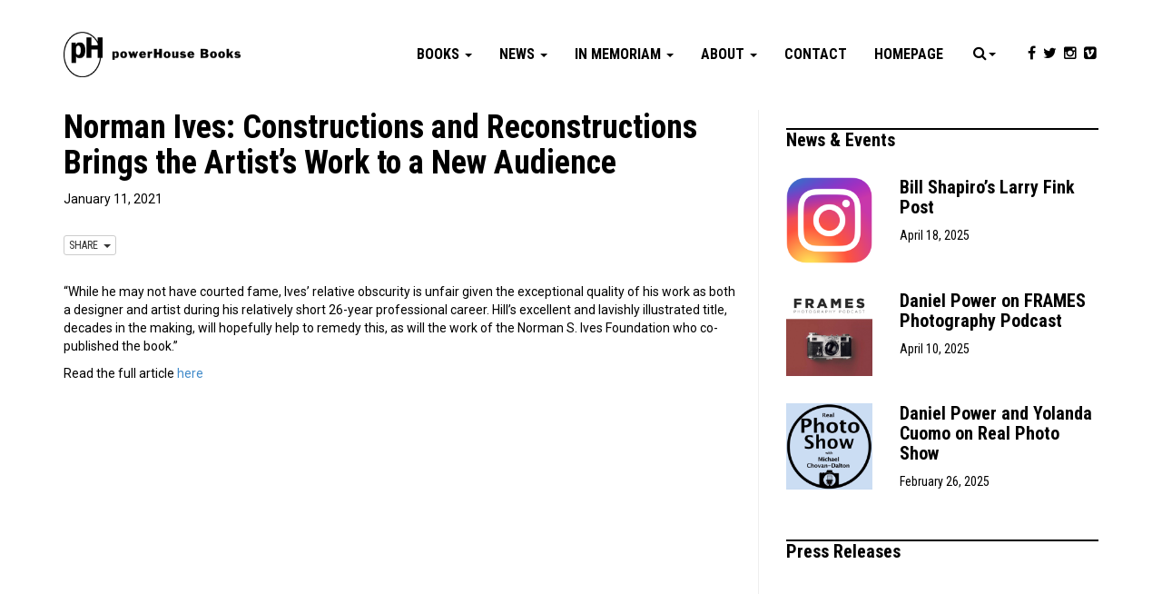

--- FILE ---
content_type: text/html; charset=UTF-8
request_url: https://powerhousebooks.com/norman-ives-constructions-and-reconstructions-brings-the-artists-work-to-a-new-audience/
body_size: 15668
content:
<!DOCTYPE html>
<html class="no-js" lang="en-US">
<head>
  <meta charset="utf-8">
  <meta http-equiv="X-UA-Compatible" content="IE=edge">
  <title>Norman Ives: Constructions and Reconstructions Brings the Artist&#039;s Work to a New Audience - powerHouse Books</title>
  <meta name="viewport" content="width=device-width, initial-scale=1">

  <meta name='robots' content='index, follow, max-image-preview:large, max-snippet:-1, max-video-preview:-1' />

	<!-- This site is optimized with the Yoast SEO plugin v22.2 - https://yoast.com/wordpress/plugins/seo/ -->
	<link rel="canonical" href="https://powerhousebooks.com/norman-ives-constructions-and-reconstructions-brings-the-artists-work-to-a-new-audience/" />
	<meta property="og:locale" content="en_US" />
	<meta property="og:type" content="article" />
	<meta property="og:title" content="Norman Ives: Constructions and Reconstructions Brings the Artist&#039;s Work to a New Audience - powerHouse Books" />
	<meta property="og:description" content="&#8220;While he may not have courted fame, Ives’ relative obscurity is unfair given the exceptional quality of his work as..." />
	<meta property="og:url" content="https://powerhousebooks.com/norman-ives-constructions-and-reconstructions-brings-the-artists-work-to-a-new-audience/" />
	<meta property="og:site_name" content="powerHouse Books" />
	<meta property="article:publisher" content="https://www.facebook.com/powerHouseBooksNY/" />
	<meta property="article:published_time" content="2021-01-11T21:38:52+00:00" />
	<meta property="article:modified_time" content="2021-04-06T20:42:32+00:00" />
	<meta property="og:image" content="https://powerhousebooks.com/site/wp-content/uploads/eye-on-design-logo.jpeg" />
	<meta property="og:image:width" content="750" />
	<meta property="og:image:height" content="400" />
	<meta property="og:image:type" content="image/jpeg" />
	<meta name="author" content="admin" />
	<meta name="twitter:card" content="summary_large_image" />
	<meta name="twitter:creator" content="@powerhousebooks" />
	<meta name="twitter:site" content="@powerhousebooks" />
	<meta name="twitter:label1" content="Written by" />
	<meta name="twitter:data1" content="admin" />
	<script type="application/ld+json" class="yoast-schema-graph">{"@context":"https://schema.org","@graph":[{"@type":"WebPage","@id":"https://powerhousebooks.com/norman-ives-constructions-and-reconstructions-brings-the-artists-work-to-a-new-audience/","url":"https://powerhousebooks.com/norman-ives-constructions-and-reconstructions-brings-the-artists-work-to-a-new-audience/","name":"Norman Ives: Constructions and Reconstructions Brings the Artist's Work to a New Audience - powerHouse Books","isPartOf":{"@id":"https://powerhousebooks.com/#website"},"primaryImageOfPage":{"@id":"https://powerhousebooks.com/norman-ives-constructions-and-reconstructions-brings-the-artists-work-to-a-new-audience/#primaryimage"},"image":{"@id":"https://powerhousebooks.com/norman-ives-constructions-and-reconstructions-brings-the-artists-work-to-a-new-audience/#primaryimage"},"thumbnailUrl":"https://powerhousebooks.com/site/wp-content/uploads/eye-on-design-logo.jpeg","datePublished":"2021-01-11T21:38:52+00:00","dateModified":"2021-04-06T20:42:32+00:00","author":{"@id":"https://powerhousebooks.com/#/schema/person/58fd8f062d525eefa8783560e6439a31"},"breadcrumb":{"@id":"https://powerhousebooks.com/norman-ives-constructions-and-reconstructions-brings-the-artists-work-to-a-new-audience/#breadcrumb"},"inLanguage":"en-US","potentialAction":[{"@type":"ReadAction","target":["https://powerhousebooks.com/norman-ives-constructions-and-reconstructions-brings-the-artists-work-to-a-new-audience/"]}]},{"@type":"ImageObject","inLanguage":"en-US","@id":"https://powerhousebooks.com/norman-ives-constructions-and-reconstructions-brings-the-artists-work-to-a-new-audience/#primaryimage","url":"https://powerhousebooks.com/site/wp-content/uploads/eye-on-design-logo.jpeg","contentUrl":"https://powerhousebooks.com/site/wp-content/uploads/eye-on-design-logo.jpeg","width":750,"height":400},{"@type":"BreadcrumbList","@id":"https://powerhousebooks.com/norman-ives-constructions-and-reconstructions-brings-the-artists-work-to-a-new-audience/#breadcrumb","itemListElement":[{"@type":"ListItem","position":1,"name":"Home","item":"https://powerhousebooks.com/"},{"@type":"ListItem","position":2,"name":"News &#038; Events","item":"https://powerhousebooks.com/news-and-events/"},{"@type":"ListItem","position":3,"name":"Norman Ives: Constructions and Reconstructions Brings the Artist&#8217;s Work to a New Audience"}]},{"@type":"WebSite","@id":"https://powerhousebooks.com/#website","url":"https://powerhousebooks.com/","name":"powerHouse Books","description":"The Future of Art Books","potentialAction":[{"@type":"SearchAction","target":{"@type":"EntryPoint","urlTemplate":"https://powerhousebooks.com/?s={search_term_string}"},"query-input":"required name=search_term_string"}],"inLanguage":"en-US"},{"@type":"Person","@id":"https://powerhousebooks.com/#/schema/person/58fd8f062d525eefa8783560e6439a31","name":"admin","image":{"@type":"ImageObject","inLanguage":"en-US","@id":"https://powerhousebooks.com/#/schema/person/image/","url":"https://secure.gravatar.com/avatar/e89a13052c30fbe97fc507d4a43fea3f?s=96&r=g","contentUrl":"https://secure.gravatar.com/avatar/e89a13052c30fbe97fc507d4a43fea3f?s=96&r=g","caption":"admin"}}]}</script>
	<!-- / Yoast SEO plugin. -->


<link rel='dns-prefetch' href='//js.stripe.com' />
<link rel='dns-prefetch' href='//ajax.googleapis.com' />
<link rel='dns-prefetch' href='//maxcdn.bootstrapcdn.com' />
<link rel='dns-prefetch' href='//fonts.googleapis.com' />
<script type="text/javascript">
/* <![CDATA[ */
window._wpemojiSettings = {"baseUrl":"https:\/\/s.w.org\/images\/core\/emoji\/14.0.0\/72x72\/","ext":".png","svgUrl":"https:\/\/s.w.org\/images\/core\/emoji\/14.0.0\/svg\/","svgExt":".svg","source":{"concatemoji":"\/site\/wp-includes\/js\/wp-emoji-release.min.js?ver=6.4.7"}};
/*! This file is auto-generated */
!function(i,n){var o,s,e;function c(e){try{var t={supportTests:e,timestamp:(new Date).valueOf()};sessionStorage.setItem(o,JSON.stringify(t))}catch(e){}}function p(e,t,n){e.clearRect(0,0,e.canvas.width,e.canvas.height),e.fillText(t,0,0);var t=new Uint32Array(e.getImageData(0,0,e.canvas.width,e.canvas.height).data),r=(e.clearRect(0,0,e.canvas.width,e.canvas.height),e.fillText(n,0,0),new Uint32Array(e.getImageData(0,0,e.canvas.width,e.canvas.height).data));return t.every(function(e,t){return e===r[t]})}function u(e,t,n){switch(t){case"flag":return n(e,"\ud83c\udff3\ufe0f\u200d\u26a7\ufe0f","\ud83c\udff3\ufe0f\u200b\u26a7\ufe0f")?!1:!n(e,"\ud83c\uddfa\ud83c\uddf3","\ud83c\uddfa\u200b\ud83c\uddf3")&&!n(e,"\ud83c\udff4\udb40\udc67\udb40\udc62\udb40\udc65\udb40\udc6e\udb40\udc67\udb40\udc7f","\ud83c\udff4\u200b\udb40\udc67\u200b\udb40\udc62\u200b\udb40\udc65\u200b\udb40\udc6e\u200b\udb40\udc67\u200b\udb40\udc7f");case"emoji":return!n(e,"\ud83e\udef1\ud83c\udffb\u200d\ud83e\udef2\ud83c\udfff","\ud83e\udef1\ud83c\udffb\u200b\ud83e\udef2\ud83c\udfff")}return!1}function f(e,t,n){var r="undefined"!=typeof WorkerGlobalScope&&self instanceof WorkerGlobalScope?new OffscreenCanvas(300,150):i.createElement("canvas"),a=r.getContext("2d",{willReadFrequently:!0}),o=(a.textBaseline="top",a.font="600 32px Arial",{});return e.forEach(function(e){o[e]=t(a,e,n)}),o}function t(e){var t=i.createElement("script");t.src=e,t.defer=!0,i.head.appendChild(t)}"undefined"!=typeof Promise&&(o="wpEmojiSettingsSupports",s=["flag","emoji"],n.supports={everything:!0,everythingExceptFlag:!0},e=new Promise(function(e){i.addEventListener("DOMContentLoaded",e,{once:!0})}),new Promise(function(t){var n=function(){try{var e=JSON.parse(sessionStorage.getItem(o));if("object"==typeof e&&"number"==typeof e.timestamp&&(new Date).valueOf()<e.timestamp+604800&&"object"==typeof e.supportTests)return e.supportTests}catch(e){}return null}();if(!n){if("undefined"!=typeof Worker&&"undefined"!=typeof OffscreenCanvas&&"undefined"!=typeof URL&&URL.createObjectURL&&"undefined"!=typeof Blob)try{var e="postMessage("+f.toString()+"("+[JSON.stringify(s),u.toString(),p.toString()].join(",")+"));",r=new Blob([e],{type:"text/javascript"}),a=new Worker(URL.createObjectURL(r),{name:"wpTestEmojiSupports"});return void(a.onmessage=function(e){c(n=e.data),a.terminate(),t(n)})}catch(e){}c(n=f(s,u,p))}t(n)}).then(function(e){for(var t in e)n.supports[t]=e[t],n.supports.everything=n.supports.everything&&n.supports[t],"flag"!==t&&(n.supports.everythingExceptFlag=n.supports.everythingExceptFlag&&n.supports[t]);n.supports.everythingExceptFlag=n.supports.everythingExceptFlag&&!n.supports.flag,n.DOMReady=!1,n.readyCallback=function(){n.DOMReady=!0}}).then(function(){return e}).then(function(){var e;n.supports.everything||(n.readyCallback(),(e=n.source||{}).concatemoji?t(e.concatemoji):e.wpemoji&&e.twemoji&&(t(e.twemoji),t(e.wpemoji)))}))}((window,document),window._wpemojiSettings);
/* ]]> */
</script>
<link rel='stylesheet' id='sbi_styles-css' href='/site/wp-content/plugins/instagram-feed/css/sbi-styles.min.css?ver=6.6.1' type='text/css' media='all' />
<style id='wp-emoji-styles-inline-css' type='text/css'>

	img.wp-smiley, img.emoji {
		display: inline !important;
		border: none !important;
		box-shadow: none !important;
		height: 1em !important;
		width: 1em !important;
		margin: 0 0.07em !important;
		vertical-align: -0.1em !important;
		background: none !important;
		padding: 0 !important;
	}
</style>
<link rel='stylesheet' id='wp-block-library-css' href='/site/wp-includes/css/dist/block-library/style.min.css?ver=6.4.7' type='text/css' media='all' />
<style id='pdfemb-pdf-embedder-viewer-style-inline-css' type='text/css'>
.wp-block-pdfemb-pdf-embedder-viewer{max-width:none}

</style>
<style id='classic-theme-styles-inline-css' type='text/css'>
/*! This file is auto-generated */
.wp-block-button__link{color:#fff;background-color:#32373c;border-radius:9999px;box-shadow:none;text-decoration:none;padding:calc(.667em + 2px) calc(1.333em + 2px);font-size:1.125em}.wp-block-file__button{background:#32373c;color:#fff;text-decoration:none}
</style>
<style id='global-styles-inline-css' type='text/css'>
body{--wp--preset--color--black: #000000;--wp--preset--color--cyan-bluish-gray: #abb8c3;--wp--preset--color--white: #ffffff;--wp--preset--color--pale-pink: #f78da7;--wp--preset--color--vivid-red: #cf2e2e;--wp--preset--color--luminous-vivid-orange: #ff6900;--wp--preset--color--luminous-vivid-amber: #fcb900;--wp--preset--color--light-green-cyan: #7bdcb5;--wp--preset--color--vivid-green-cyan: #00d084;--wp--preset--color--pale-cyan-blue: #8ed1fc;--wp--preset--color--vivid-cyan-blue: #0693e3;--wp--preset--color--vivid-purple: #9b51e0;--wp--preset--gradient--vivid-cyan-blue-to-vivid-purple: linear-gradient(135deg,rgba(6,147,227,1) 0%,rgb(155,81,224) 100%);--wp--preset--gradient--light-green-cyan-to-vivid-green-cyan: linear-gradient(135deg,rgb(122,220,180) 0%,rgb(0,208,130) 100%);--wp--preset--gradient--luminous-vivid-amber-to-luminous-vivid-orange: linear-gradient(135deg,rgba(252,185,0,1) 0%,rgba(255,105,0,1) 100%);--wp--preset--gradient--luminous-vivid-orange-to-vivid-red: linear-gradient(135deg,rgba(255,105,0,1) 0%,rgb(207,46,46) 100%);--wp--preset--gradient--very-light-gray-to-cyan-bluish-gray: linear-gradient(135deg,rgb(238,238,238) 0%,rgb(169,184,195) 100%);--wp--preset--gradient--cool-to-warm-spectrum: linear-gradient(135deg,rgb(74,234,220) 0%,rgb(151,120,209) 20%,rgb(207,42,186) 40%,rgb(238,44,130) 60%,rgb(251,105,98) 80%,rgb(254,248,76) 100%);--wp--preset--gradient--blush-light-purple: linear-gradient(135deg,rgb(255,206,236) 0%,rgb(152,150,240) 100%);--wp--preset--gradient--blush-bordeaux: linear-gradient(135deg,rgb(254,205,165) 0%,rgb(254,45,45) 50%,rgb(107,0,62) 100%);--wp--preset--gradient--luminous-dusk: linear-gradient(135deg,rgb(255,203,112) 0%,rgb(199,81,192) 50%,rgb(65,88,208) 100%);--wp--preset--gradient--pale-ocean: linear-gradient(135deg,rgb(255,245,203) 0%,rgb(182,227,212) 50%,rgb(51,167,181) 100%);--wp--preset--gradient--electric-grass: linear-gradient(135deg,rgb(202,248,128) 0%,rgb(113,206,126) 100%);--wp--preset--gradient--midnight: linear-gradient(135deg,rgb(2,3,129) 0%,rgb(40,116,252) 100%);--wp--preset--font-size--small: 13px;--wp--preset--font-size--medium: 20px;--wp--preset--font-size--large: 36px;--wp--preset--font-size--x-large: 42px;--wp--preset--spacing--20: 0.44rem;--wp--preset--spacing--30: 0.67rem;--wp--preset--spacing--40: 1rem;--wp--preset--spacing--50: 1.5rem;--wp--preset--spacing--60: 2.25rem;--wp--preset--spacing--70: 3.38rem;--wp--preset--spacing--80: 5.06rem;--wp--preset--shadow--natural: 6px 6px 9px rgba(0, 0, 0, 0.2);--wp--preset--shadow--deep: 12px 12px 50px rgba(0, 0, 0, 0.4);--wp--preset--shadow--sharp: 6px 6px 0px rgba(0, 0, 0, 0.2);--wp--preset--shadow--outlined: 6px 6px 0px -3px rgba(255, 255, 255, 1), 6px 6px rgba(0, 0, 0, 1);--wp--preset--shadow--crisp: 6px 6px 0px rgba(0, 0, 0, 1);}:where(.is-layout-flex){gap: 0.5em;}:where(.is-layout-grid){gap: 0.5em;}body .is-layout-flow > .alignleft{float: left;margin-inline-start: 0;margin-inline-end: 2em;}body .is-layout-flow > .alignright{float: right;margin-inline-start: 2em;margin-inline-end: 0;}body .is-layout-flow > .aligncenter{margin-left: auto !important;margin-right: auto !important;}body .is-layout-constrained > .alignleft{float: left;margin-inline-start: 0;margin-inline-end: 2em;}body .is-layout-constrained > .alignright{float: right;margin-inline-start: 2em;margin-inline-end: 0;}body .is-layout-constrained > .aligncenter{margin-left: auto !important;margin-right: auto !important;}body .is-layout-constrained > :where(:not(.alignleft):not(.alignright):not(.alignfull)){max-width: var(--wp--style--global--content-size);margin-left: auto !important;margin-right: auto !important;}body .is-layout-constrained > .alignwide{max-width: var(--wp--style--global--wide-size);}body .is-layout-flex{display: flex;}body .is-layout-flex{flex-wrap: wrap;align-items: center;}body .is-layout-flex > *{margin: 0;}body .is-layout-grid{display: grid;}body .is-layout-grid > *{margin: 0;}:where(.wp-block-columns.is-layout-flex){gap: 2em;}:where(.wp-block-columns.is-layout-grid){gap: 2em;}:where(.wp-block-post-template.is-layout-flex){gap: 1.25em;}:where(.wp-block-post-template.is-layout-grid){gap: 1.25em;}.has-black-color{color: var(--wp--preset--color--black) !important;}.has-cyan-bluish-gray-color{color: var(--wp--preset--color--cyan-bluish-gray) !important;}.has-white-color{color: var(--wp--preset--color--white) !important;}.has-pale-pink-color{color: var(--wp--preset--color--pale-pink) !important;}.has-vivid-red-color{color: var(--wp--preset--color--vivid-red) !important;}.has-luminous-vivid-orange-color{color: var(--wp--preset--color--luminous-vivid-orange) !important;}.has-luminous-vivid-amber-color{color: var(--wp--preset--color--luminous-vivid-amber) !important;}.has-light-green-cyan-color{color: var(--wp--preset--color--light-green-cyan) !important;}.has-vivid-green-cyan-color{color: var(--wp--preset--color--vivid-green-cyan) !important;}.has-pale-cyan-blue-color{color: var(--wp--preset--color--pale-cyan-blue) !important;}.has-vivid-cyan-blue-color{color: var(--wp--preset--color--vivid-cyan-blue) !important;}.has-vivid-purple-color{color: var(--wp--preset--color--vivid-purple) !important;}.has-black-background-color{background-color: var(--wp--preset--color--black) !important;}.has-cyan-bluish-gray-background-color{background-color: var(--wp--preset--color--cyan-bluish-gray) !important;}.has-white-background-color{background-color: var(--wp--preset--color--white) !important;}.has-pale-pink-background-color{background-color: var(--wp--preset--color--pale-pink) !important;}.has-vivid-red-background-color{background-color: var(--wp--preset--color--vivid-red) !important;}.has-luminous-vivid-orange-background-color{background-color: var(--wp--preset--color--luminous-vivid-orange) !important;}.has-luminous-vivid-amber-background-color{background-color: var(--wp--preset--color--luminous-vivid-amber) !important;}.has-light-green-cyan-background-color{background-color: var(--wp--preset--color--light-green-cyan) !important;}.has-vivid-green-cyan-background-color{background-color: var(--wp--preset--color--vivid-green-cyan) !important;}.has-pale-cyan-blue-background-color{background-color: var(--wp--preset--color--pale-cyan-blue) !important;}.has-vivid-cyan-blue-background-color{background-color: var(--wp--preset--color--vivid-cyan-blue) !important;}.has-vivid-purple-background-color{background-color: var(--wp--preset--color--vivid-purple) !important;}.has-black-border-color{border-color: var(--wp--preset--color--black) !important;}.has-cyan-bluish-gray-border-color{border-color: var(--wp--preset--color--cyan-bluish-gray) !important;}.has-white-border-color{border-color: var(--wp--preset--color--white) !important;}.has-pale-pink-border-color{border-color: var(--wp--preset--color--pale-pink) !important;}.has-vivid-red-border-color{border-color: var(--wp--preset--color--vivid-red) !important;}.has-luminous-vivid-orange-border-color{border-color: var(--wp--preset--color--luminous-vivid-orange) !important;}.has-luminous-vivid-amber-border-color{border-color: var(--wp--preset--color--luminous-vivid-amber) !important;}.has-light-green-cyan-border-color{border-color: var(--wp--preset--color--light-green-cyan) !important;}.has-vivid-green-cyan-border-color{border-color: var(--wp--preset--color--vivid-green-cyan) !important;}.has-pale-cyan-blue-border-color{border-color: var(--wp--preset--color--pale-cyan-blue) !important;}.has-vivid-cyan-blue-border-color{border-color: var(--wp--preset--color--vivid-cyan-blue) !important;}.has-vivid-purple-border-color{border-color: var(--wp--preset--color--vivid-purple) !important;}.has-vivid-cyan-blue-to-vivid-purple-gradient-background{background: var(--wp--preset--gradient--vivid-cyan-blue-to-vivid-purple) !important;}.has-light-green-cyan-to-vivid-green-cyan-gradient-background{background: var(--wp--preset--gradient--light-green-cyan-to-vivid-green-cyan) !important;}.has-luminous-vivid-amber-to-luminous-vivid-orange-gradient-background{background: var(--wp--preset--gradient--luminous-vivid-amber-to-luminous-vivid-orange) !important;}.has-luminous-vivid-orange-to-vivid-red-gradient-background{background: var(--wp--preset--gradient--luminous-vivid-orange-to-vivid-red) !important;}.has-very-light-gray-to-cyan-bluish-gray-gradient-background{background: var(--wp--preset--gradient--very-light-gray-to-cyan-bluish-gray) !important;}.has-cool-to-warm-spectrum-gradient-background{background: var(--wp--preset--gradient--cool-to-warm-spectrum) !important;}.has-blush-light-purple-gradient-background{background: var(--wp--preset--gradient--blush-light-purple) !important;}.has-blush-bordeaux-gradient-background{background: var(--wp--preset--gradient--blush-bordeaux) !important;}.has-luminous-dusk-gradient-background{background: var(--wp--preset--gradient--luminous-dusk) !important;}.has-pale-ocean-gradient-background{background: var(--wp--preset--gradient--pale-ocean) !important;}.has-electric-grass-gradient-background{background: var(--wp--preset--gradient--electric-grass) !important;}.has-midnight-gradient-background{background: var(--wp--preset--gradient--midnight) !important;}.has-small-font-size{font-size: var(--wp--preset--font-size--small) !important;}.has-medium-font-size{font-size: var(--wp--preset--font-size--medium) !important;}.has-large-font-size{font-size: var(--wp--preset--font-size--large) !important;}.has-x-large-font-size{font-size: var(--wp--preset--font-size--x-large) !important;}
.wp-block-navigation a:where(:not(.wp-element-button)){color: inherit;}
:where(.wp-block-post-template.is-layout-flex){gap: 1.25em;}:where(.wp-block-post-template.is-layout-grid){gap: 1.25em;}
:where(.wp-block-columns.is-layout-flex){gap: 2em;}:where(.wp-block-columns.is-layout-grid){gap: 2em;}
.wp-block-pullquote{font-size: 1.5em;line-height: 1.6;}
</style>
<link rel='stylesheet' id='responsive-lightbox-nivo-css' href='/site/wp-content/plugins/responsive-lightbox/assets/nivo/nivo-lightbox.min.css?ver=1.3.1' type='text/css' media='all' />
<link rel='stylesheet' id='responsive-lightbox-nivo-default-css' href='/site/wp-content/plugins/responsive-lightbox/assets/nivo/themes/default/default.css?ver=1.3.1' type='text/css' media='all' />
<link rel='stylesheet' id='wpecpp-css' href='/site/wp-content/plugins/wp-ecommerce-paypal/assets/css/wpecpp.css?ver=2.0.4' type='text/css' media='all' />
<link rel='stylesheet' id='cff-css' href='/site/wp-content/plugins/custom-facebook-feed/assets/css/cff-style.min.css?ver=4.2.6' type='text/css' media='all' />
<link rel='stylesheet' id='sb-font-awesome-css' href='https://maxcdn.bootstrapcdn.com/font-awesome/4.7.0/css/font-awesome.min.css?ver=6.4.7' type='text/css' media='all' />
<link rel='stylesheet' id='roboto-css' href='//fonts.googleapis.com/css?family=Roboto%3A300%2C300italic%2C400%2C400italic%2C700%2C700italic%7CRoboto+Condensed%3A400italic%2C700italic%2C400%2C700%2C300&#038;ver=6.4.7' type='text/css' media='all' />
<link rel='stylesheet' id='font-awesome-css' href='//maxcdn.bootstrapcdn.com/font-awesome/4.3.0/css/font-awesome.min.css?ver=6.4.7' type='text/css' media='all' />
<link rel='stylesheet' id='roots_main-css' href='/site/wp-content/themes/phbooks/assets/css/main.min.css?ver=0321b944661e0cb7a415e5940ec565dd' type='text/css' media='all' />
<script type="text/javascript" src="//ajax.googleapis.com/ajax/libs/jquery/1.11.0/jquery.min.js" id="jquery-js"></script>
<script>window.jQuery || document.write('<script src="https://powerhousebooks.com/site/wp-content/themes/phbooks/assets/js/vendor/jquery-1.11.0.min.js"><\/script>')</script>
<script type="text/javascript" src="/site/wp-content/plugins/responsive-lightbox/assets/dompurify/purify.min.js?ver=3.3.1" id="dompurify-js"></script>
<script type="text/javascript" id="responsive-lightbox-sanitizer-js-before">
/* <![CDATA[ */
window.RLG = window.RLG || {}; window.RLG.sanitizeAllowedHosts = ["youtube.com","www.youtube.com","youtu.be","vimeo.com","player.vimeo.com"];
/* ]]> */
</script>
<script type="text/javascript" src="/site/wp-content/plugins/responsive-lightbox/js/sanitizer.js?ver=2.7.0" id="responsive-lightbox-sanitizer-js"></script>
<script type="text/javascript" src="/site/wp-content/plugins/responsive-lightbox/assets/nivo/nivo-lightbox.min.js?ver=1.3.1" id="responsive-lightbox-nivo-js"></script>
<script type="text/javascript" src="/site/wp-includes/js/underscore.min.js?ver=1.13.4" id="underscore-js"></script>
<script type="text/javascript" src="/site/wp-content/plugins/responsive-lightbox/assets/infinitescroll/infinite-scroll.pkgd.min.js?ver=4.0.1" id="responsive-lightbox-infinite-scroll-js"></script>
<script type="text/javascript" id="responsive-lightbox-js-before">
/* <![CDATA[ */
var rlArgs = {"script":"nivo","selector":"lightbox","customEvents":"","activeGalleries":true,"effect":"fade","clickOverlayToClose":true,"keyboardNav":true,"errorMessage":"The requested content cannot be loaded. Please try again later.","woocommerce_gallery":false,"ajaxurl":"https:\/\/powerhousebooks.com\/site\/wp-admin\/admin-ajax.php","nonce":"8a1615852e","preview":false,"postId":34323,"scriptExtension":false};
/* ]]> */
</script>
<script type="text/javascript" src="/site/wp-content/plugins/responsive-lightbox/js/front.js?ver=2.7.0" id="responsive-lightbox-js"></script>
<script type="text/javascript" src="/site/wp-content/plugins/wp-image-zoooom/assets/js/jquery.image_zoom.min.js?ver=1.59" id="image_zoooom-js" defer="defer" data-wp-strategy="defer"></script>
<script type="text/javascript" id="image_zoooom-init-js-extra">
/* <![CDATA[ */
var IZ = {"with_woocommerce":"0","exchange_thumbnails":"1","woo_categories":"0","enable_mobile":"","options":{"lensShape":"square","lensSize":200,"lensBorderSize":1,"lensBorderColour":"#ffffff","borderRadius":0,"cursor":"default","zoomWindowWidth":400,"zoomWindowHeight":360,"zoomWindowOffsetx":10,"borderSize":1,"borderColour":"#888888","zoomWindowShadow":4,"lensFadeIn":0.5,"lensFadeOut":0.5,"zoomWindowFadeIn":0.5,"zoomWindowFadeOut":0.5,"easingAmount":12,"tint":"true","tintColour":"#ffffff","tintOpacity":0.1},"woo_slider":"0","enable_surecart":"0"};
/* ]]> */
</script>
<script type="text/javascript" src="/site/wp-content/plugins/wp-image-zoooom/assets/js/image_zoom-init.js?ver=1.59" id="image_zoooom-init-js" defer="defer" data-wp-strategy="defer"></script>
<script type="text/javascript" src="/site/wp-content/themes/phbooks/assets/js/vendor/modernizr-2.7.0.min.js" id="modernizr-js"></script>
<link rel="https://api.w.org/" href="https://powerhousebooks.com/wp-json/" /><link rel="alternate" type="application/json" href="https://powerhousebooks.com/wp-json/wp/v2/posts/34323" /><link rel="alternate" type="application/json+oembed" href="https://powerhousebooks.com/wp-json/oembed/1.0/embed?url=https%3A%2F%2Fpowerhousebooks.com%2Fnorman-ives-constructions-and-reconstructions-brings-the-artists-work-to-a-new-audience%2F" />
<link rel="alternate" type="text/xml+oembed" href="https://powerhousebooks.com/wp-json/oembed/1.0/embed?url=https%3A%2F%2Fpowerhousebooks.com%2Fnorman-ives-constructions-and-reconstructions-brings-the-artists-work-to-a-new-audience%2F&#038;format=xml" />

		<!-- GA Google Analytics @ https://m0n.co/ga -->
		<script>
			(function(i,s,o,g,r,a,m){i['GoogleAnalyticsObject']=r;i[r]=i[r]||function(){
			(i[r].q=i[r].q||[]).push(arguments)},i[r].l=1*new Date();a=s.createElement(o),
			m=s.getElementsByTagName(o)[0];a.async=1;a.src=g;m.parentNode.insertBefore(a,m)
			})(window,document,'script','https://www.google-analytics.com/analytics.js','ga');
			ga('create', 'UA-163410736-6', 'auto');
			ga('set', 'anonymizeIp', true);
			ga('send', 'pageview');
		</script>

	<style type="text/css">img.zoooom,.zoooom img{padding:0!important;}</style><script type="text/javascript"></script>		<style type="text/css" id="wp-custom-css">
			   h1, h2, h3, h4, h5, h6 {
        text-transform: none;
    }
footer .col-sm-3:first-child ul {
  display: none !important;
}		</style>
		<style id="wpforms-css-vars-root">
				:root {
					--wpforms-field-border-radius: 3px;
--wpforms-field-background-color: #ffffff;
--wpforms-field-border-color: rgba( 0, 0, 0, 0.25 );
--wpforms-field-text-color: rgba( 0, 0, 0, 0.7 );
--wpforms-label-color: rgba( 0, 0, 0, 0.85 );
--wpforms-label-sublabel-color: rgba( 0, 0, 0, 0.55 );
--wpforms-label-error-color: #d63637;
--wpforms-button-border-radius: 3px;
--wpforms-button-background-color: #066aab;
--wpforms-button-text-color: #ffffff;
--wpforms-page-break-color: #066aab;
--wpforms-field-size-input-height: 43px;
--wpforms-field-size-input-spacing: 15px;
--wpforms-field-size-font-size: 16px;
--wpforms-field-size-line-height: 19px;
--wpforms-field-size-padding-h: 14px;
--wpforms-field-size-checkbox-size: 16px;
--wpforms-field-size-sublabel-spacing: 5px;
--wpforms-field-size-icon-size: 1;
--wpforms-label-size-font-size: 16px;
--wpforms-label-size-line-height: 19px;
--wpforms-label-size-sublabel-font-size: 14px;
--wpforms-label-size-sublabel-line-height: 17px;
--wpforms-button-size-font-size: 17px;
--wpforms-button-size-height: 41px;
--wpforms-button-size-padding-h: 15px;
--wpforms-button-size-margin-top: 10px;

				}
			</style>
  <link rel="shortcut icon" href="https://powerhousebooks.com/site/favicon.png" type="image/x-icon">


      <meta name="description" content="powerHouse Books, world-renowned and critically acclaimed publisher, is best known for a diverse publishing program—specialized in fine art, documentary, pop culture, fashion, and celebrity books. We have blazed a trail through the staid book publishing industry, releasing books that have sparked cultural trends and redefined commonly held perceptions of the purpose and role of art books in contemporary culture.">
    

  <link rel="alternate" type="application/rss+xml" title="powerHouse Books Feed" href="https://powerhousebooks.com/feed/">
</head>
<body class="post-template-default single single-post postid-34323 single-format-standard norman-ives-constructions-and-reconstructions-brings-the-artists-work-to-a-new-audience">

  <!--[if lt IE 8]>
    <div class="alert alert-warning">
      You are using an <strong>outdated</strong> browser. Please <a href="http://browsehappy.com/">upgrade your browser</a> to improve your experience.    </div>
  <![endif]-->

  


<div data-spy="affix" data-offset-top="30" id="nav-wrap">
<header class="banner navbar navbar-default navbar-static-top" role="banner">
  <div class="container">
    <div class="navbar-header">
      <button type="button" class="navbar-toggle" data-toggle="collapse" data-target=".navbar-collapse">
        <span class="sr-only">Toggle navigation</span>
        <span class="icon-bar"></span>
        <span class="icon-bar"></span>
        <span class="icon-bar"></span>
      </button>
      <a class="navbar-brand" href="https://powerhousebooks.com/"><img src="https://powerhousebooks.com/site/wp-content/uploads/phbookslogo.png" title="powerHouse Books"></a>
    </div>

    <nav class="collapse navbar-collapse" role="navigation">
      <ul id="menu-primary-navigation" class="nav navbar-nav"><li class="dropdown menu-books"><a class="dropdown-toggle" data-toggle="dropdown" data-target="#" href="/books/">Books <b class="caret"></b></a>
<ul class="dropdown-menu">
	<li class="menu-forthcoming"><a href="https://powerhousebooks.com/forthcoming/">Forthcoming</a></li>
	<li class="menu-new"><a href="https://powerhousebooks.com/backlist/new/">New</a></li>
	<li class="menu-backlist"><a href="https://powerhousebooks.com/backlist/">Backlist</a></li>
	<li class="menu-limited-editions"><a href="/cat/limited-editions/">Limited Editions</a></li>
	<li class="menu-submission-programme"><a href="https://powerhousebooks.com/submission-programme/">Submission Programme</a></li>
	<li class="menu-trade-sales-info"><a href="https://powerhousebooks.com/trade-sales-info/">Trade Sales Info</a></li>
	<li class="menu-ph-archives"><a href="https://powerhousebooks.com/?page_id=34833">pH Archives</a></li>
</ul>
</li>
<li class="dropdown menu-news"><a class="dropdown-toggle" data-toggle="dropdown" data-target="#" href="#">News <b class="caret"></b></a>
<ul class="dropdown-menu">
	<li class="current_page_parent menu-news-events"><a href="https://powerhousebooks.com/news-and-events/">News &#038; Events</a></li>
	<li class="menu-press-releases"><a href="/press-releases/">Press Releases</a></li>
	<li class="menu-catalogs"><a href="/catalog/">Catalogs</a></li>
</ul>
</li>
<li class="dropdown menu-in-memoriam"><a class="dropdown-toggle" data-toggle="dropdown" data-target="#" href="https://powerhousebooks.com/in-memoriam/">In Memoriam <b class="caret"></b></a>
<ul class="dropdown-menu">
	<li class="menu-john-loengard-1934-2020-in-memoriam"><a href="https://powerhousebooks.com/john-loengard-1934-2020/">John Loengard, 1934 – 2020: In Memoriam</a></li>
	<li class="menu-patricia-bosworth-1933-2020-in-memoriam"><a href="https://powerhousebooks.com/patricia-bosworth-1933-2020/">Patricia Bosworth, 1933 – 2020: In Memoriam</a></li>
	<li class="menu-john-cohen-1932-2019-in-memoriam"><a href="https://powerhousebooks.com/john-cohen-1932-2019/">John Cohen, 1932 – 2019: In Memoriam</a></li>
	<li class="menu-arlene-gottfried-1950-2017-in-memoriam"><a href="https://powerhousebooks.com/in-memoriam/larry-fink-1941-2023/arlene-gottfried-tribute/">Arlene Gottfried 1950 – 2017: In Memoriam</a></li>
	<li class="menu-ricky-powell-1961-2021-in-memoriam"><a href="https://powerhousebooks.com/ricky-powell-1961-2021/">Ricky Powell, 1961 – 2021: In Memoriam</a></li>
	<li class="menu-steve-schapiro-1934-2022-in-memorium"><a href="https://powerhousebooks.com/in-memoriam/steve-schapiro-1934-2022-in-memorium/">Steve Schapiro, 1934 – 2022: In Memorium</a></li>
	<li class="menu-larry-fink-1941-2023-in-memoriam"><a href="https://powerhousebooks.com/in-memoriam/larry-fink-1941-2023/">Larry Fink, 1941 – 2023: In Memoriam</a></li>
	<li class="menu-richard-lewis-1947-2024-in-memoriam"><a href="https://powerhousebooks.com/in-memoriam/richard-lewis-1947-2024-in-memoriam/">Richard Lewis, 1947 – 2024: In Memoriam</a></li>
	<li class="menu-max-kozloff-1933-2025-in-memoriam"><a href="https://powerhousebooks.com/max-kozloff-1933-2025-in-memoriam/">Max Kozloff, 1933 – 2025: In Memoriam</a></li>
</ul>
</li>
<li class="dropdown menu-about"><a class="dropdown-toggle" data-toggle="dropdown" data-target="#" href="#">About <b class="caret"></b></a>
<ul class="dropdown-menu">
	<li class="menu-about-ph-books"><a href="https://powerhousebooks.com/about-ph-books/">About pH Books</a></li>
	<li class="menu-custom-publishing"><a href="https://powerhousebooks.com/custom-publishing/">Custom Publishing</a></li>
	<li class="menu-jobs"><a href="https://powerhousebooks.com/?page_id=18700">Jobs</a></li>
	<li class="menu-trade-sales-info"><a href="https://powerhousebooks.com/trade-sales-info/">Trade Sales Info</a></li>
</ul>
</li>
<li class="menu-contact"><a href="https://powerhousebooks.com/contact-us/">Contact</a></li>
<li class="menu-homepage"><a href="https://powerhousebooks.com/">Homepage</a></li>
</ul>      <div class="navbar-text navbar-search dropdown">
        <a class="dropdown-toggle" data-toggle="dropdown" href="#"><i class="fa fa-search"></i><span class="caret"></span></a>
        <ul class="dropdown-search dropdown-menu" role="menu">
          <li><form role="search" method="get" class="search-form form-inline" action="https://powerhousebooks.com/">
  <div class="input-group">
    <input type="search" value="" name="s" class="search-field form-control" placeholder="Search powerHouse Books">
    <label class="hide">Search for:</label>
    <span class="input-group-btn">
      <button type="submit" class="search-submit btn btn-default">Search</button>
    </span>
  </div>
</form>
</li>
        </ul>
      </div>
      <div class="navbar-text navbar-social">
              <div class="social-links">      
                <a target="_blank" href="https://www.facebook.com/powerHouseBooksNY/"><i class="fa fa-facebook"></i></a>
                        <a target="_blank" href="https://twitter.com/powerhousebooks"><i class="fa fa-twitter"></i></a>
                        
                <a target="_blank" href="http://www.instagram.com/powerhousebooks"><i class="fa fa-instagram"></i></a>
                                        <a target="_blank" href="https://vimeo.com/powerhousebooks"><i class="fa fa-vimeo-square"></i></a>
                                                      
      </div>
      </div>    
    </nav>
  </div>
</header>
</div>

  <div class="wrap container" role="document">
    <div class="content row">
      <main class="main col-sm-8" role="main">
          <article class="post-34323 post type-post status-publish format-standard has-post-thumbnail hentry category-uncategorized">
    <header>
      <h1 class="entry-title">Norman Ives: Constructions and Reconstructions Brings the Artist&#8217;s Work to a New Audience</h1>
      <time class="published" datetime="2021-01-11T16:38:52-05:00">January 11, 2021</time>
    </header>
      <div class="share-wrap">
    <span class='st_fblike' st_title='' st_url='https://powerhousebooks.com/norman-ives-constructions-and-reconstructions-brings-the-artists-work-to-a-new-audience/'></span>
    <span st_via='powerhousebooks' st_username='powerhousebooks' class='st_twitter_hcount' st_title='' st_url='https://powerhousebooks.com/norman-ives-constructions-and-reconstructions-brings-the-artists-work-to-a-new-audience/'></span>      
    <div class="btn-group">      
      <button type="button" class="btn btn-xs btn-default dropdown-toggle" data-toggle="dropdown">
        SHARE &nbsp;<span class="caret"></span>
      </button>
      <div class="dropdown-menu" role="share">
        <span class='st_facebook_large' st_title='' st_url='https://powerhousebooks.com/norman-ives-constructions-and-reconstructions-brings-the-artists-work-to-a-new-audience/'></span>
        <span class='st_pinterest_large' st_title='' st_url='https://powerhousebooks.com/norman-ives-constructions-and-reconstructions-brings-the-artists-work-to-a-new-audience/'></span>
        <span class='st_reddit_large' st_title='' st_url='https://powerhousebooks.com/norman-ives-constructions-and-reconstructions-brings-the-artists-work-to-a-new-audience/'></span>
        <span class='st_email_large' st_title='' st_url='https://powerhousebooks.com/norman-ives-constructions-and-reconstructions-brings-the-artists-work-to-a-new-audience/'></span>
        <span class='st_sharethis_large' st_title='' st_url='https://powerhousebooks.com/norman-ives-constructions-and-reconstructions-brings-the-artists-work-to-a-new-audience/'></span>
      </div>
    </div>
  </div>
    <div class="entry-content">
      <p>&#8220;While he may not have courted fame, Ives’ relative obscurity is unfair given the exceptional quality of his work as both a designer and artist during his relatively short 26-year professional career. Hill’s excellent and lavishly illustrated title, decades in the making, will hopefully help to remedy this, as will the work of the Norman S. Ives Foundation who co-published the book.&#8221;</p>
<p>Read the full article <a href="https://eyeondesign.aiga.org/the-overlooked-career-of-mid-century-designer-artist-and-teacher-norman-ives/">here</a></p>
    </div>
    <footer>
          </footer>
            <span class="post-info" style="display:none;" >
          <span class="author vcard"><span class="fn"><a href="https://plus.google.com/110280241647060030614/" rel="publisher">powerHouse Books</a></span></span>
          <span class="updated" title="2021-01-11T16:38:52-05:00">2021-01-11T16:38:52-05:00</span>
          <span class="published" title="2021-01-11T16:38:52-05:00">2021-01-11T16:38:52-05:00</span> 
        </span>        
  </article>
      </main><!-- /.main -->
              <aside class="sidebar col-sm-4" role="complementary">
              <h3 class="top-line" style="margin-bottom:30px;"><a href="/news-and-events/">News & Events <i class="fa fa-chevron-right"></i></a></h3>
      <div class="row">
        
              <div class="col-md-12">
        <article class="phinthepress post-38023 post type-post status-publish format-standard has-post-thumbnail hentry category-uncategorized">
<div class="row">
<div class="col-xs-4">
    <a href="/bill-shapiros-larry-fink-post/"><img class="img-responsive" src="https://powerhousebooks.com/site/wp-content/uploads/Instagram_logo_2016.svg_-600x600.webp"></a>
</div>
<div class="col-xs-8">
  <header>
    <h4 class="entry-title feed-title "><a href="/bill-shapiros-larry-fink-post/">Bill Shapiro&#8217;s Larry Fink Post</a></h4>
    <time class="published" datetime="2025-04-18T13:29:08-04:00">April 18, 2025</time>
  </header>
  </div>
</div>
        <span class="post-info" style="display:none;" >
          <span class="author vcard"><span class="fn"><a href="https://plus.google.com/110280241647060030614/" rel="publisher">powerHouse Books</a></span></span>
          <span class="updated" title="2025-04-18T13:29:08-04:00">2025-04-18T13:29:08-04:00</span>
          <span class="published" title="2025-04-18T13:29:08-04:00">2025-04-18T13:29:08-04:00</span>
        </span>
</article>
        </div>
              <div class="col-md-12">
        <article class="phinthepress post-38002 post type-post status-publish format-standard has-post-thumbnail hentry category-uncategorized">
<div class="row">
<div class="col-xs-4">
    <a href="/daniel-power-on-frames-photography-podcast/"><img class="img-responsive" src="https://powerhousebooks.com/site/wp-content/uploads/ab6765630000ba8a0fa0ac65a4584d388d13bff2-600x600.jpg"></a>
</div>
<div class="col-xs-8">
  <header>
    <h4 class="entry-title feed-title "><a href="/daniel-power-on-frames-photography-podcast/">Daniel Power on FRAMES Photography Podcast</a></h4>
    <time class="published" datetime="2025-04-10T15:42:39-04:00">April 10, 2025</time>
  </header>
  </div>
</div>
        <span class="post-info" style="display:none;" >
          <span class="author vcard"><span class="fn"><a href="https://plus.google.com/110280241647060030614/" rel="publisher">powerHouse Books</a></span></span>
          <span class="updated" title="2025-04-10T15:42:39-04:00">2025-04-10T15:42:39-04:00</span>
          <span class="published" title="2025-04-10T15:42:39-04:00">2025-04-10T15:42:39-04:00</span>
        </span>
</article>
        </div>
              <div class="col-md-12">
        <article class="phinthepress post-37935 post type-post status-publish format-standard has-post-thumbnail hentry category-uncategorized">
<div class="row">
<div class="col-xs-4">
    <a href="/daniel-power-and-yolanda-cuomo-on-real-photo-show/"><img class="img-responsive" src="https://powerhousebooks.com/site/wp-content/uploads/1200x1200bf-60-1-600x600.jpg"></a>
</div>
<div class="col-xs-8">
  <header>
    <h4 class="entry-title feed-title "><a href="/daniel-power-and-yolanda-cuomo-on-real-photo-show/">Daniel Power and Yolanda Cuomo on Real Photo Show</a></h4>
    <time class="published" datetime="2025-02-26T11:13:42-05:00">February 26, 2025</time>
  </header>
  </div>
</div>
        <span class="post-info" style="display:none;" >
          <span class="author vcard"><span class="fn"><a href="https://plus.google.com/110280241647060030614/" rel="publisher">powerHouse Books</a></span></span>
          <span class="updated" title="2025-02-26T11:13:42-05:00">2025-02-26T11:13:42-05:00</span>
          <span class="published" title="2025-02-26T11:13:42-05:00">2025-02-26T11:13:42-05:00</span>
        </span>
</article>
        </div>
       
       </div>
    <h3 class="top-line"><a href="/press-releases/">Press Releases <i class="fa fa-chevron-right"></i></a></h3>    
      <div class="row">
        
            
        <div class="col-xs-4 book-grid feed-grid" style="height:auto;">
        
                         
           
            <a target="_blank" class="" href="https://sendy.powerhousecultural.com/w/ssdcnTwqTYduyyfsAECXpA">
            <div class="img-wrap">
              <div class="img-wrap-inner">            
                <img class="img-responsive" src="">
              </div>
            </div>
              <div class="entry-title">
                Paris in Winter by David Coggins out November              </div>
            </a>
            
        </div>
            
        <div class="col-xs-4 book-grid feed-grid" style="height:auto;">
        
                         
           
            <a target="_blank" class="" href="https://sendy.powerhousecultural.com/w/C8RNJ3RCjFUaL77AVexQjA">
            <div class="img-wrap">
              <div class="img-wrap-inner">            
                <img class="img-responsive" src="">
              </div>
            </div>
              <div class="entry-title">
                Join powerHouse Books at Brooklyn Book Festival              </div>
            </a>
            
        </div>
            
        <div class="col-xs-4 book-grid feed-grid" style="height:auto;">
        
                         
           
            <a target="_blank" class="" href="https://sendy.powerhousecultural.com/w/Ftld0892DCbsWhJ6ypdFNnfQ">
            <div class="img-wrap">
              <div class="img-wrap-inner">            
                <img class="img-responsive" src="">
              </div>
            </div>
              <div class="entry-title">
                The Italian Daughter’s Cookbook out November              </div>
            </a>
            
        </div>
            
        <div class="col-xs-4 book-grid feed-grid" style="height:auto;">
        
                         
           
            <a target="_blank" class="" href="https://sendy.powerhousecultural.com/w/V7636hxM763C2RNK2IfplnzhJA">
            <div class="img-wrap">
              <div class="img-wrap-inner">            
                <img class="img-responsive" src="">
              </div>
            </div>
              <div class="entry-title">
                Advanced Pets by Ari Seth Cohen out November              </div>
            </a>
            
        </div>
            
        <div class="col-xs-4 book-grid feed-grid" style="height:auto;">
        
                         
           
            <a target="_blank" class="" href="https://sendy.powerhousecultural.com/w/1FajUhrTJuyIRmlePZWEZw">
            <div class="img-wrap">
              <div class="img-wrap-inner">            
                <img class="img-responsive" src="">
              </div>
            </div>
              <div class="entry-title">
                The New Cubans out October              </div>
            </a>
            
        </div>
            
        <div class="col-xs-4 book-grid feed-grid" style="height:auto;">
        
                         
           
            <a target="_blank" class="" href="https://sendy.powerhousecultural.com/w/FoAGTzajJmDicutEok5UOw">
            <div class="img-wrap">
              <div class="img-wrap-inner">            
                <img class="img-responsive" src="">
              </div>
            </div>
              <div class="entry-title">
                The New York Pigeon out Today + Event Thursday!              </div>
            </a>
            
        </div>
            
        <div class="col-xs-4 book-grid feed-grid" style="height:auto;">
        
                         
           
            <a target="_blank" class="" href="https://sendy.powerhousecultural.com/w/GSDly49IMR4NlqxbXJZuAg">
            <div class="img-wrap">
              <div class="img-wrap-inner">            
                <img class="img-responsive" src="">
              </div>
            </div>
              <div class="entry-title">
                Family Values: Kurt, Courtney, &#038; Frances Bean &#8211; Out June 25!              </div>
            </a>
            
        </div>
            
        <div class="col-xs-4 book-grid feed-grid" style="height:auto;">
        
                         
           
            <a target="_blank" class="" href="https://sendy.powerhousecultural.com/w/REQhR9ytuCZRekm4YRXorA">
            <div class="img-wrap">
              <div class="img-wrap-inner">            
                <img class="img-responsive" src="">
              </div>
            </div>
              <div class="entry-title">
                Fall 24 Preview              </div>
            </a>
            
        </div>
            
        <div class="col-xs-4 book-grid feed-grid" style="height:auto;">
        
                         
           
            <a target="_blank" class="" href="https://sendy.powerhousecultural.com/w/YzejKgCIeVw6763usFh2blLA">
            <div class="img-wrap">
              <div class="img-wrap-inner">            
                <img class="img-responsive" src="">
              </div>
            </div>
              <div class="entry-title">
                Lo-Life: The Autobiography of Rack-Lo &#8211; Out Tomorrow + Events!              </div>
            </a>
            
        </div>
         
     </div> 
    <h3 class="top-line"><a href="/forthcoming/">Forthcoming <i class="fa fa-chevron-right"></i></a></h3>
      <div class="row">    
           </div>      

    <h3 class="top-line"><a href="/new/">Just Released <i class="fa fa-chevron-right"></i></a></h3>
      <div class="row">    
            <div class="col-xs-4 book-grid feed-grid">
      
        <article class="post-36865 books type-books status-publish has-post-thumbnail hentry bookcategory-celebrity bookcategory-recent-releases" style="position:relative;">
    <a href="/books/the-book-of-joel/">
  <div class="img-wrap">
    <div class="img-wrap-inner">
      <img class="img-responsive book-img" src="https://powerhousebooks.com/site/wp-content/uploads/9781648230578-copy-416x600.png">
    </div>
  </div>
  <header>
    <div class="entry-title">The Book of Joel</div>
  </header>
  </a>  
  <div class="author">
    Joel Grey  </div>
        <span class="post-info" style="display:none;">
          <span class="author vcard"><span class="fn"><a href="https://plus.google.com/110280241647060030614/" rel="publisher">powerHouse Books</a></span></span>
          <span class="updated" title="2025-10-25T11:50:03-04:00">2025-10-25T11:50:03-04:00</span>
          <span class="published" title="2025-10-25T11:50:03-04:00">2025-10-25T11:50:03-04:00</span> 
        </span>  
</article>

      </div>
            <div class="col-xs-4 book-grid feed-grid">
      
        <article class="post-37645 books type-books status-publish has-post-thumbnail hentry bookcategory-celebrity bookcategory-fine-art-photography bookcategory-recent-releases" style="position:relative;">
    <a href="/books/don-bronstein-photographs-1958-1968/">
  <div class="img-wrap">
    <div class="img-wrap-inner">
      <img class="img-responsive book-img" src="https://powerhousebooks.com/site/wp-content/uploads/9781648230950-496x600.jpg">
    </div>
  </div>
  <header>
    <div class="entry-title">Don Bronstein: Photographs 1958-1968</div>
  </header>
  </a>  
  <div class="author">
    Don Bronstein  </div>
        <span class="post-info" style="display:none;">
          <span class="author vcard"><span class="fn"><a href="https://plus.google.com/110280241647060030614/" rel="publisher">powerHouse Books</a></span></span>
          <span class="updated" title="2025-10-10T08:00:36-04:00">2025-10-10T08:00:36-04:00</span>
          <span class="published" title="2025-10-10T08:00:36-04:00">2025-10-10T08:00:36-04:00</span> 
        </span>  
</article>

      </div>
            <div class="col-xs-4 book-grid feed-grid">
      
        <article class="post-37610 books type-books status-publish has-post-thumbnail hentry bookcategory-art bookcategory-design" style="position:relative;">
    <a href="/books/nihon-noir/">
  <div class="img-wrap">
    <div class="img-wrap-inner">
      <img class="img-responsive book-img" src="https://powerhousebooks.com/site/wp-content/uploads/Screenshot-2024-08-14-at-11.27.51 AM-598x600.png">
    </div>
  </div>
  <header>
    <div class="entry-title">Nihon Noir</div>
  </header>
  </a>  
  <div class="author">
    Tom Blachford  </div>
        <span class="post-info" style="display:none;">
          <span class="author vcard"><span class="fn"><a href="https://plus.google.com/110280241647060030614/" rel="publisher">powerHouse Books</a></span></span>
          <span class="updated" title="2025-10-06T11:25:04-04:00">2025-10-06T11:25:04-04:00</span>
          <span class="published" title="2025-10-06T11:25:04-04:00">2025-10-06T11:25:04-04:00</span> 
        </span>  
</article>

      </div>
            <div class="col-xs-4 book-grid feed-grid">
      
        <article class="post-37601 books type-books status-publish has-post-thumbnail hentry bookcategory-recent-releases" style="position:relative;">
    <a href="/books/michael-bolton/">
  <div class="img-wrap">
    <div class="img-wrap-inner">
      <img class="img-responsive book-img" src="https://powerhousebooks.com/site/wp-content/uploads/Bolton_Cover-600x584.jpg">
    </div>
  </div>
  <header>
    <div class="entry-title">Michael Bolton</div>
  </header>
  </a>  
  <div class="author">
    Michael Bolton  </div>
        <span class="post-info" style="display:none;">
          <span class="author vcard"><span class="fn"><a href="https://plus.google.com/110280241647060030614/" rel="publisher">powerHouse Books</a></span></span>
          <span class="updated" title="2025-07-08T11:12:06-04:00">2025-07-08T11:12:06-04:00</span>
          <span class="published" title="2025-07-08T11:12:06-04:00">2025-07-08T11:12:06-04:00</span> 
        </span>  
</article>

      </div>
            <div class="col-xs-4 book-grid feed-grid">
      
        <article class="post-37806 books type-books status-publish has-post-thumbnail hentry bookcategory-art bookcategory-fine-art-photography" style="position:relative;">
    <a href="/books/ditch-montauk-new-york-11954/">
  <div class="img-wrap">
    <div class="img-wrap-inner">
      <img class="img-responsive book-img" src="https://powerhousebooks.com/site/wp-content/uploads/DITCH_Cover_Final_Front-600x467.jpg">
    </div>
  </div>
  <header>
    <div class="entry-title">Ditch: Montauk, New York, 11954</div>
  </header>
  </a>  
  <div class="author">
    Nat Ward  </div>
        <span class="post-info" style="display:none;">
          <span class="author vcard"><span class="fn"><a href="https://plus.google.com/110280241647060030614/" rel="publisher">powerHouse Books</a></span></span>
          <span class="updated" title="2025-06-06T16:46:16-04:00">2025-06-06T16:46:16-04:00</span>
          <span class="published" title="2025-06-06T16:46:16-04:00">2025-06-06T16:46:16-04:00</span> 
        </span>  
</article>

      </div>
            <div class="col-xs-4 book-grid feed-grid">
      
        <article class="post-37625 books type-books status-publish has-post-thumbnail hentry bookcategory-documentary bookcategory-fashion bookcategory-fine-art-photography bookcategory-recent-releases" style="position:relative;">
    <a href="/books/drama-flava/">
  <div class="img-wrap">
    <div class="img-wrap-inner">
      <img class="img-responsive book-img" src="https://powerhousebooks.com/site/wp-content/uploads/9781648230967-1-547x600.jpg">
    </div>
  </div>
  <header>
    <div class="entry-title">Drama &#038; Flava</div>
  </header>
  </a>  
  <div class="author">
    Jamel Shabazz  </div>
        <span class="post-info" style="display:none;">
          <span class="author vcard"><span class="fn"><a href="https://plus.google.com/110280241647060030614/" rel="publisher">powerHouse Books</a></span></span>
          <span class="updated" title="2025-06-04T08:00:36-04:00">2025-06-04T08:00:36-04:00</span>
          <span class="published" title="2025-06-04T08:00:36-04:00">2025-06-04T08:00:36-04:00</span> 
        </span>  
</article>

      </div>
            <div class="col-xs-4 book-grid feed-grid">
      
        <article class="post-3837 books type-books status-publish has-post-thumbnail hentry bookcategory-music bookcategory-new-york bookcategory-recent-releases" style="position:relative;">
    <a href="/books/my-name-is-new-york-ramblin-around-woody-guthries-town1/">
  <div class="img-wrap">
    <div class="img-wrap-inner">
      <img class="img-responsive book-img" src="https://powerhousebooks.com/site/wp-content/uploads/mynameisnewyork_cvr.jpeg">
    </div>
  </div>
  <header>
    <div class="entry-title">My Name Is New York: Ramblin&#8217; Around Woody Guthrie&#8217;s Town (2025)</div>
  </header>
  </a>  
  <div class="author">
    by Nora Guthrie and the Woody Guthrie Archives  </div>
        <span class="post-info" style="display:none;">
          <span class="author vcard"><span class="fn"><a href="https://plus.google.com/110280241647060030614/" rel="publisher">powerHouse Books</a></span></span>
          <span class="updated" title="2025-05-15T14:41:14-04:00">2025-05-15T14:41:14-04:00</span>
          <span class="published" title="2025-05-15T14:41:14-04:00">2025-05-15T14:41:14-04:00</span> 
        </span>  
</article>

      </div>
            <div class="col-xs-4 book-grid feed-grid">
      
        <article class="post-36515 books type-books status-publish has-post-thumbnail hentry bookcategory-celebrity bookcategory-fine-art-photography bookcategory-recent-releases" style="position:relative;">
    <a href="/books/36515/">
  <div class="img-wrap">
    <div class="img-wrap-inner">
      <img class="img-responsive book-img" src="https://powerhousebooks.com/site/wp-content/uploads/LARRY-FINK-cover-528x600.jpg">
    </div>
  </div>
  <header>
    <div class="entry-title">Larry Fink: Hands On / A Passionate Life of Looking</div>
  </header>
  </a>  
  <div class="author">
    Photographs by Larry Fink  </div>
        <span class="post-info" style="display:none;">
          <span class="author vcard"><span class="fn"><a href="https://plus.google.com/110280241647060030614/" rel="publisher">powerHouse Books</a></span></span>
          <span class="updated" title="2025-01-28T17:26:02-05:00">2025-01-28T17:26:02-05:00</span>
          <span class="published" title="2025-01-28T17:26:02-05:00">2025-01-28T17:26:02-05:00</span> 
        </span>  
</article>

      </div>
            <div class="col-xs-4 book-grid feed-grid">
      
        <article class="post-36874 books type-books status-publish has-post-thumbnail hentry bookcategory-food-drink bookcategory-recent-releases" style="position:relative;">
    <a href="/books/the-italian-daughters-cookbook/">
  <div class="img-wrap">
    <div class="img-wrap-inner">
      <img class="img-responsive book-img" src="https://powerhousebooks.com/site/wp-content/uploads/9781648230660-451x600.jpg">
    </div>
  </div>
  <header>
    <div class="entry-title">The Italian Daughter&#8217;s Cookbook</div>
  </header>
  </a>  
  <div class="author">
    Cathy Coluccio Fazzolari  </div>
        <span class="post-info" style="display:none;">
          <span class="author vcard"><span class="fn"><a href="https://plus.google.com/110280241647060030614/" rel="publisher">powerHouse Books</a></span></span>
          <span class="updated" title="2024-12-03T12:02:46-05:00">2024-12-03T12:02:46-05:00</span>
          <span class="published" title="2024-12-03T12:02:46-05:00">2024-12-03T12:02:46-05:00</span> 
        </span>  
</article>

      </div>
           </div>   
    <h3 class="top-line"><a href="/cat/best-sellers/">Best Sellers <i class="fa fa-chevron-right"></i></a></h3>
      <div class="row">    
            <div class="col-xs-4 book-grid feed-grid">
      
        <article class="post-34211 books type-books status-publish has-post-thumbnail hentry bookcategory-art bookcategory-featured-best-sellers bookcategory-performing-arts" style="position:relative;">
    <a href="/books/bam-and-then-it-hit-me/">
  <div class="img-wrap">
    <div class="img-wrap-inner">
      <img class="img-responsive book-img" src="https://powerhousebooks.com/site/wp-content/uploads/9781576878002-441x600.jpg">
    </div>
  </div>
  <header>
    <div class="entry-title">BAM&#8230; and Then It Hit Me: A Memoir by Karen Brooks Hopkins</div>
  </header>
  </a>  
  <div class="author">
    Karen Brooks Hopkins  </div>
        <span class="post-info" style="display:none;">
          <span class="author vcard"><span class="fn"><a href="https://plus.google.com/110280241647060030614/" rel="publisher">powerHouse Books</a></span></span>
          <span class="updated" title="2022-03-01T17:50:27-05:00">2022-03-01T17:50:27-05:00</span>
          <span class="published" title="2022-03-01T17:50:27-05:00">2022-03-01T17:50:27-05:00</span> 
        </span>  
</article>
        
      </div>
            <div class="col-xs-4 book-grid feed-grid">
      
        <article class="post-26161 books type-books status-publish has-post-thumbnail hentry bookcategory-design bookcategory-featured-best-sellers bookcategory-street-culture" style="position:relative;">
    <a href="/books/vintage-tattoo-flash-100-years-of-traditional-tattoos-from-the-collection-of-jonathan-shaw/">
  <div class="img-wrap">
    <div class="img-wrap-inner">
      <img class="img-responsive book-img" src="https://powerhousebooks.com/site/wp-content/uploads/9781576877692-600x525.jpg">
    </div>
  </div>
  <header>
    <div class="entry-title">Vintage Tattoo Flash: 100 Years of Traditional Tattoos from the Collection of Jonathan Shaw</div>
  </header>
  </a>  
  <div class="author">
    Jonathan Shaw  </div>
        <span class="post-info" style="display:none;">
          <span class="author vcard"><span class="fn"><a href="https://plus.google.com/110280241647060030614/" rel="publisher">powerHouse Books</a></span></span>
          <span class="updated" title="2016-04-12T00:00:00-04:00">2016-04-12T00:00:00-04:00</span>
          <span class="published" title="2016-04-12T00:00:00-04:00">2016-04-12T00:00:00-04:00</span> 
        </span>  
</article>
        
      </div>
            <div class="col-xs-4 book-grid feed-grid">
      
        <article class="post-3974 books type-books status-publish has-post-thumbnail hentry bookcategory-best-sellers bookcategory-featured-best-sellers bookcategory-fine-art-photography" style="position:relative;">
    <a href="/books/vivian-maier-self-portrait/">
  <div class="img-wrap">
    <div class="img-wrap-inner">
      <img class="img-responsive book-img" src="https://powerhousebooks.com/site/wp-content/uploads/97815768766261-518x600.jpg">
    </div>
  </div>
  <header>
    <div class="entry-title">Vivian Maier: Self-Portraits</div>
  </header>
  </a>  
  <div class="author">
    by Vivian Maier  </div>
        <span class="post-info" style="display:none;">
          <span class="author vcard"><span class="fn"><a href="https://plus.google.com/110280241647060030614/" rel="publisher">powerHouse Books</a></span></span>
          <span class="updated" title="2015-12-09T00:00:00-05:00">2015-12-09T00:00:00-05:00</span>
          <span class="published" title="2015-12-09T00:00:00-05:00">2015-12-09T00:00:00-05:00</span> 
        </span>  
</article>
        
      </div>
            <div class="col-xs-4 book-grid feed-grid">
      
        <article class="post-25381 books type-books status-publish has-post-thumbnail hentry bookcategory-best-sellers bookcategory-celebrity bookcategory-fashion bookcategory-featured-best-sellers bookcategory-music" style="position:relative;">
    <a href="/books/rap-tees-a-collection-of-hip-hop-t-shirts-1980-1999/">
  <div class="img-wrap">
    <div class="img-wrap-inner">
      <img class="img-responsive book-img" src="https://powerhousebooks.com/site/wp-content/uploads/97815768777531-600x477.jpg">
    </div>
  </div>
  <header>
    <div class="entry-title">Rap Tees: A Collection of Hip Hop T-Shirts 1980-1999</div>
  </header>
  </a>  
  <div class="author">
    DJ Ross One  </div>
        <span class="post-info" style="display:none;">
          <span class="author vcard"><span class="fn"><a href="https://plus.google.com/110280241647060030614/" rel="publisher">powerHouse Books</a></span></span>
          <span class="updated" title="2015-11-03T00:00:00-05:00">2015-11-03T00:00:00-05:00</span>
          <span class="published" title="2015-11-03T00:00:00-05:00">2015-11-03T00:00:00-05:00</span> 
        </span>  
</article>
        
      </div>
            <div class="col-xs-4 book-grid feed-grid">
      
        <article class="post-3495 books type-books status-publish has-post-thumbnail hentry bookcategory-best-sellers bookcategory-featured-best-sellers bookcategory-fine-art-photography" style="position:relative;">
    <a href="/books/vivian-maier-street-photographer/">
  <div class="img-wrap">
    <div class="img-wrap-inner">
      <img class="img-responsive book-img" src="https://powerhousebooks.com/site/wp-content/uploads/2nd_cover01-545x600.jpg">
    </div>
  </div>
  <header>
    <div class="entry-title">Vivian Maier: Street Photographer</div>
  </header>
  </a>  
  <div class="author">
    Photographs by Vivian Maier  </div>
        <span class="post-info" style="display:none;">
          <span class="author vcard"><span class="fn"><a href="https://plus.google.com/110280241647060030614/" rel="publisher">powerHouse Books</a></span></span>
          <span class="updated" title="2011-11-16T00:00:00-05:00">2011-11-16T00:00:00-05:00</span>
          <span class="published" title="2011-11-16T00:00:00-05:00">2011-11-16T00:00:00-05:00</span> 
        </span>  
</article>
        
      </div>
            <div class="col-xs-4 book-grid feed-grid">
      
        <article class="post-997 books type-books status-publish has-post-thumbnail hentry bookcategory-best-sellers bookcategory-documentary bookcategory-fashion bookcategory-featured-best-sellers" style="position:relative;">
    <a href="/books/take-ivy/">
  <div class="img-wrap">
    <div class="img-wrap-inner">
      <img class="img-responsive book-img" src="https://powerhousebooks.com/site/wp-content/uploads/Screen-Shot-2022-11-18-at-5.17.02-PM.png">
    </div>
  </div>
  <header>
    <div class="entry-title">Take Ivy</div>
  </header>
  </a>  
  <div class="author">
    Teruyoshi Hayashida  </div>
        <span class="post-info" style="display:none;">
          <span class="author vcard"><span class="fn"><a href="https://plus.google.com/110280241647060030614/" rel="publisher">powerHouse Books</a></span></span>
          <span class="updated" title="2010-04-03T00:00:00-04:00">2010-04-03T00:00:00-04:00</span>
          <span class="published" title="2010-04-03T00:00:00-04:00">2010-04-03T00:00:00-04:00</span> 
        </span>  
</article>
        
      </div>
            <div class="col-xs-4 book-grid feed-grid">
      
        <article class="post-832 books type-books status-publish has-post-thumbnail hentry bookcategory-best-sellers bookcategory-business-advertising bookcategory-featured-best-sellers" style="position:relative;">
    <a href="/books/lovemarks-the-future-beyond-brands-expanded-edition/">
  <div class="img-wrap">
    <div class="img-wrap-inner">
      <img class="img-responsive book-img" src="https://powerhousebooks.com/site/wp-content/uploads/lovemarks_icon.jpg">
    </div>
  </div>
  <header>
    <div class="entry-title">Lovemarks: the future beyond brands (Expanded Edition)</div>
  </header>
  </a>  
  <div class="author">
    by Kevin Roberts, CEO Worldwide, Saatchi & Saatchi  </div>
        <span class="post-info" style="display:none;">
          <span class="author vcard"><span class="fn"><a href="https://plus.google.com/110280241647060030614/" rel="publisher">powerHouse Books</a></span></span>
          <span class="updated" title="2010-02-09T00:00:00-05:00">2010-02-09T00:00:00-05:00</span>
          <span class="published" title="2010-02-09T00:00:00-05:00">2010-02-09T00:00:00-05:00</span> 
        </span>  
</article>
        
      </div>
            <div class="col-xs-4 book-grid feed-grid">
      
        <article class="post-301 books type-books status-publish has-post-thumbnail hentry bookcategory-best-sellers bookcategory-fashion bookcategory-featured-best-sellers bookcategory-new-york bookcategory-street-culture" style="position:relative;">
    <a href="/books/back-in-the-days/">
  <div class="img-wrap">
    <div class="img-wrap-inner">
      <img class="img-responsive book-img" src="https://powerhousebooks.com/site/wp-content/uploads/backin_icon.jpg">
    </div>
  </div>
  <header>
    <div class="entry-title">Back in the Days</div>
  </header>
  </a>  
  <div class="author">
    Photographs by: Jamel Shabazz  </div>
        <span class="post-info" style="display:none;">
          <span class="author vcard"><span class="fn"><a href="https://plus.google.com/110280241647060030614/" rel="publisher">powerHouse Books</a></span></span>
          <span class="updated" title="2009-12-16T16:15:44-05:00">2009-12-16T16:15:44-05:00</span>
          <span class="published" title="2009-12-16T16:15:44-05:00">2009-12-16T16:15:44-05:00</span> 
        </span>  
</article>
        
      </div>
            <div class="col-xs-4 book-grid feed-grid">
      
        <article class="post-92 books type-books status-publish has-post-thumbnail hentry bookcategory-best-sellers bookcategory-featured-best-sellers bookcategory-music bookcategory-street-culture" style="position:relative;">
    <a href="/books/the-gospel-of-hip-hop-first-instrument/">
  <div class="img-wrap">
    <div class="img-wrap-inner">
      <img class="img-responsive book-img" src="https://powerhousebooks.com/site/wp-content/uploads/gospel_icon.jpg">
    </div>
  </div>
  <header>
    <div class="entry-title">Gospel of Hip Hop, The: First Instrument</div>
  </header>
  </a>  
  <div class="author">
    By KRS ONE  </div>
        <span class="post-info" style="display:none;">
          <span class="author vcard"><span class="fn"><a href="https://plus.google.com/110280241647060030614/" rel="publisher">powerHouse Books</a></span></span>
          <span class="updated" title="2009-11-24T00:00:00-05:00">2009-11-24T00:00:00-05:00</span>
          <span class="published" title="2009-11-24T00:00:00-05:00">2009-11-24T00:00:00-05:00</span> 
        </span>  
</article>
        
      </div>
           </div> 
<h3 class="top-line">Search</h3>

<section class="widget search-2 widget_search"><form role="search" method="get" class="search-form form-inline" action="https://powerhousebooks.com/">
  <div class="input-group">
    <input type="search" value="" name="s" class="search-field form-control" placeholder="Search powerHouse Books">
    <label class="hide">Search for:</label>
    <span class="input-group-btn">
      <button type="submit" class="search-submit btn btn-default">Search</button>
    </span>
  </div>
</form>
</section>        </aside><!-- /.sidebar -->
          </div><!-- /.content -->
  </div><!-- /.wrap -->

    <div class="container">
<footer class="content-info" role="contentinfo">

    <section class="widget block-10 widget_block widget_text">
<p></p>
</section>    
    <div class="row">
      <div class="col-sm-3">    
        <h5><a style="color:#000;" href="https://powerhousebooks.com">powerHouse Books</a></h5>  
          <ul class="list-unstyled"><li><a href="https://powerhousebooks.com/forthcoming/">Forthcoming</a></li><li><a href="https://powerhousebooks.com/backlist/new/">New</a></li><li><a href="https://powerhousebooks.com/backlist/">Backlist</a></li><li><a href="/cat/limited-editions/">Limited Editions</a></li><li><a href="https://powerhousebooks.com/submission-programme/">Submission Programme</a></li><li><a href="https://powerhousebooks.com/trade-sales-info/">Trade Sales Info</a></li><li><a href="https://powerhousebooks.com/?page_id=34833">pH Archives</a></li><li><a href="https://powerhousebooks.com/news-and-events/">News &#038; Events</a></li><li><a href="/press-releases/">Press Releases</a></li><li><a href="/catalog/">Catalogs</a></li><li><a href="https://powerhousebooks.com/in-memoriam/">In Memoriam</a></li><li><a href="https://powerhousebooks.com/john-loengard-1934-2020/">John Loengard, 1934 – 2020: In Memoriam</a></li><li><a href="https://powerhousebooks.com/patricia-bosworth-1933-2020/">Patricia Bosworth, 1933 – 2020: In Memoriam</a></li><li><a href="https://powerhousebooks.com/john-cohen-1932-2019/">John Cohen, 1932 – 2019: In Memoriam</a></li><li><a href="https://powerhousebooks.com/in-memoriam/larry-fink-1941-2023/arlene-gottfried-tribute/">Arlene Gottfried 1950 – 2017: In Memoriam</a></li><li><a href="https://powerhousebooks.com/ricky-powell-1961-2021/">Ricky Powell, 1961 – 2021: In Memoriam</a></li><li><a href="https://powerhousebooks.com/in-memoriam/steve-schapiro-1934-2022-in-memorium/">Steve Schapiro, 1934 – 2022: In Memorium</a></li><li><a href="https://powerhousebooks.com/in-memoriam/larry-fink-1941-2023/">Larry Fink, 1941 – 2023: In Memoriam</a></li><li><a href="https://powerhousebooks.com/in-memoriam/richard-lewis-1947-2024-in-memoriam/">Richard Lewis, 1947 – 2024: In Memoriam</a></li><li><a href="https://powerhousebooks.com/max-kozloff-1933-2025-in-memoriam/">Max Kozloff, 1933 – 2025: In Memoriam</a></li><li><a href="https://powerhousebooks.com/about-ph-books/">About pH Books</a></li><li><a href="https://powerhousebooks.com/custom-publishing/">Custom Publishing</a></li><li><a href="https://powerhousebooks.com/?page_id=18700">Jobs</a></li><li><a href="https://powerhousebooks.com/trade-sales-info/">Trade Sales Info</a></li><li><a href="https://powerhousebooks.com/contact-us/">Contact</a></li><li><a href="https://powerhousebooks.com/">Homepage</a></li></ul>      </div>   
      <div class="col-sm-3">      
          <ul class="list-unstyled"><li><h5>Homepage</h5></li><li><a href="https://powerhousebooks.com/">Homepage</a></li><li><h5>Books</h5></li><li><a href="https://powerhousebooks.com/backlist/">Books</a></li><li><h5>News &#038; Events</h5></li><li><a href="https://powerhousebooks.com/news-and-events/">News &#038; Events</a></li><li><h5>About pH Books</h5></li><li><a href="https://powerhousebooks.com/about-ph-books/">About pH Books</a></li><li><h5>Contact Us</h5></li><li><a href="https://powerhousebooks.com/contact-us/">Contact Us</a></li></ul>      </div>
      <div class="col-sm-3">
            <div class="mailing-list">
    <a name="mailing-list"></a>
      <h4>Join our mailing list</h4>
      <form role="form" accept-charset="utf-8" action="https://powerhousebooks.com/site/wp-content/themes/phbooks/subscribe.php" method="POST">
        <div class="form-group">
          <label for="name">Name</label>
          <input class="form-control" id="name" name="name" type="text" />
        </div>
        <div class="form-group">  
          <label for="email">Email</label>
          <input class="form-control" id="email" name="email" type="text" />
        </div>          
        <div class="checkbox">      
          <label for="phbooksnews">
            <input id="phbooksnews" checked="checked" name="list[]" type="checkbox" value="cJzzq7QjCMrXiA892lry7633rA" /> powerHouse Books News
          </label>
        </div>      
        <div class="checkbox">      
          <label for="arenaevents">
            <input id="arenaevents" name="list[]" type="checkbox" value="K0dbMUxx3DlOhT3bzYy9Jg" /> POWERHOUSE Arena Events
          </label>
        </div>  
        <div class="checkbox">     
          <label for="kidsevents">
            <input id="kidsevents" name="list[]" type="checkbox" value="blu138924Ewkl462CZD3S4nw" /> Kids Events (both locations)
          </label>
        </div>
        <div class="checkbox">      
          <label for="on8thevents">
            <input id="on8thevents" name="list[]" type="checkbox" value="jPa80NP76KUadeJVFvAc4A" /> POWERHOUSE on 8th Adult Events
          </label>
        </div>
        <div class="checkbox">      
          <label for="portfolioreviewnews">
            <input id="portfolioreviewnews" name="list[]" type="checkbox" value="fYKomwfiV1s5f8AStgZskA" /> powerHouse Portfolio Review
          </label>
        </div>          
        <button id="submit" name="submit" type="submit" value="Subscribe" class="btn btn-default">Subscribe</button>
      </form>
    </div>
      </div>
      <div class="col-sm-3">
                                            
<div itemscope itemtype="http://schema.org/LocalBusiness">
  <h5 itemprop="name">powerHouse Books</h5>
  <a itemprop="telephone" title="Call: 212-604-9074" class="btn btn-default btn-phone" href="tele:+1-212-604-9074">
    <i class="fa fa-phone"></i> &nbsp;212-604-9074  </a>
  <h5 itemprop="name">Address</h5>
  <address itemprop="address" itemscope itemtype="http://schema.org/PostalAddress">
      <a class="maps-link" target="_blank" href="https://www.google.com/maps/place/powerHouse+Books/@40.701579,-73.988677,17z/data=!4m2!3m1!1s0x0:0xda641d069ac7b41d?hl=en-US" title="View on Google Maps">
        <span itemprop="streetAddress">32 Adams Street</span>
        <br>
        <span itemprop="addressLocality">Brooklyn</span>,
        <span itemprop="addressRegion">NY</span>
        <span itemprop="postalCode">11201</span>
      </a>
  </address>  
  <meta itemprop="url" content="https://powerhousebooks.com">
  <meta itemprop="logo" content="https://powerhousebooks.com/site/wp-content/uploads/phbookslogo.png">
  <meta itemprop="description" content="powerHouse Books, world-renowned and critically acclaimed publisher, is best known for a diverse publishing program—specialized in fine art, documentary, pop culture, fashion, and celebrity books. We have blazed a trail through the staid book publishing industry, releasing books that have sparked cultural trends and redefined commonly held perceptions of the purpose and role of art books in contemporary culture.">
  <h5 itemprop="name">Opening Hours</h5>  
  <div>
    
  <meta itemprop="openingHours" content="Mo-Fr 10:00-18:00">Mon - Fri: 
  10:00 am - 6:00 pm  <br>
    
  <meta itemprop="openingHours" content="Sa-Su 10:00-18:00">Sat - Sun:
  10:00 am - 6:00 pm  
  <br>
  <a href="https://plus.google.com/110280241647060030614/" rel="publisher"></a>
  </div>
</div>
        <hr>    
        <div class="navbar-social ">
                <div class="social-links">      
                <a target="_blank" href="https://www.facebook.com/powerHouseBooksNY/"><i class="fa fa-facebook"></i></a>
                        <a target="_blank" href="https://twitter.com/powerhousebooks"><i class="fa fa-twitter"></i></a>
                        
                <a target="_blank" href="http://www.instagram.com/powerhousebooks"><i class="fa fa-instagram"></i></a>
                                        <a target="_blank" href="https://vimeo.com/powerhousebooks"><i class="fa fa-vimeo-square"></i></a>
                                                      
      </div>
        </div>
        <hr>
        <p>&copy; 2026 powerHouse Books</p>        
      </div>   
    </div>     
    

</footer>
  </div>
<!-- Custom Facebook Feed JS -->
<script type="text/javascript">var cffajaxurl = "https://powerhousebooks.com/site/wp-admin/admin-ajax.php";
var cfflinkhashtags = "true";
</script>
<!-- Instagram Feed JS -->
<script type="text/javascript">
var sbiajaxurl = "https://powerhousebooks.com/site/wp-admin/admin-ajax.php";
</script>
<script type="text/javascript" src="https://js.stripe.com/v3/" id="stripe-js-js"></script>
<script type="text/javascript" id="wpecpp-js-extra">
/* <![CDATA[ */
var wpecpp = {"ajaxUrl":"https:\/\/powerhousebooks.com\/site\/wp-admin\/admin-ajax.php","nonce":"253220a708","opens":"2","cancel":"","return":""};
/* ]]> */
</script>
<script type="text/javascript" src="/site/wp-content/plugins/wp-ecommerce-paypal/assets/js/wpecpp.js?ver=2.0.4" id="wpecpp-js"></script>
<script type="text/javascript" src="/site/wp-content/plugins/custom-facebook-feed/assets/js/cff-scripts.min.js?ver=4.2.6" id="cffscripts-js"></script>
<script type="text/javascript" src="/site/wp-content/themes/phbooks/assets/js/scripts.min.js?ver=6317b63d0a03d9e1b3e09708ec3fff72" id="roots_scripts-js"></script>

<script>
  (function(i,s,o,g,r,a,m){i['GoogleAnalyticsObject']=r;i[r]=i[r]||function(){
  (i[r].q=i[r].q||[]).push(arguments)},i[r].l=1*new Date();a=s.createElement(o),
  m=s.getElementsByTagName(o)[0];a.async=1;a.src=g;m.parentNode.insertBefore(a,m)
  })(window,document,'script','//www.google-analytics.com/analytics.js','ga');

  ga('create', 'UA-53774744-2', 'auto');
  ga('send', 'pageview');

</script>

<!-- Please call pinit.js only once per page -->
<script type="text/javascript" async data-pin-hover="true" src="//assets.pinterest.com/js/pinit.js"></script>

</body>
</html>


--- FILE ---
content_type: text/javascript
request_url: https://powerhousebooks.com/site/wp-content/plugins/wp-image-zoooom/assets/js/image_zoom-init.js?ver=1.59
body_size: 4344
content:
;window.mobilecheck = function() {
    var check = false;
    (function(a){if(/(android|bb\d+|meego).+mobile|avantgo|bada\/|blackberry|blazer|compal|elaine|fennec|hiptop|iemobile|ip(hone|od)|iris|kindle|lge |maemo|midp|mmp|mobile.+firefox|netfront|opera m(ob|in)i|palm( os)?|phone|p(ixi|re)\/|plucker|pocket|psp|series(4|6)0|symbian|treo|up\.(browser|link)|vodafone|wap|windows ce|xda|xiino|android|ipad|playbook|silk/i.test(a)||/1207|6310|6590|3gso|4thp|50[1-6]i|770s|802s|a wa|abac|ac(er|oo|s\-)|ai(ko|rn)|al(av|ca|co)|amoi|an(ex|ny|yw)|aptu|ar(ch|go)|as(te|us)|attw|au(di|\-m|r |s )|avan|be(ck|ll|nq)|bi(lb|rd)|bl(ac|az)|br(e|v)w|bumb|bw\-(n|u)|c55\/|capi|ccwa|cdm\-|cell|chtm|cldc|cmd\-|co(mp|nd)|craw|da(it|ll|ng)|dbte|dc\-s|devi|dica|dmob|do(c|p)o|ds(12|\-d)|el(49|ai)|em(l2|ul)|er(ic|k0)|esl8|ez([4-7]0|os|wa|ze)|fetc|fly(\-|_)|g1 u|g560|gene|gf\-5|g\-mo|go(\.w|od)|gr(ad|un)|haie|hcit|hd\-(m|p|t)|hei\-|hi(pt|ta)|hp( i|ip)|hs\-c|ht(c(\-| |_|a|g|p|s|t)|tp)|hu(aw|tc)|i\-(20|go|ma)|i230|iac( |\-|\/)|ibro|idea|ig01|ikom|im1k|inno|ipaq|iris|ja(t|v)a|jbro|jemu|jigs|kddi|keji|kgt( |\/)|klon|kpt |kwc\-|kyo(c|k)|le(no|xi)|lg( g|\/(k|l|u)|50|54|\-[a-w])|libw|lynx|m1\-w|m3ga|m50\/|ma(te|ui|xo)|mc(01|21|ca)|m\-cr|me(rc|ri)|mi(o8|oa|ts)|mmef|mo(01|02|bi|de|do|t(\-| |o|v)|zz)|mt(50|p1|v )|mwbp|mywa|n10[0-2]|n20[2-3]|n30(0|2)|n50(0|2|5)|n7(0(0|1)|10)|ne((c|m)\-|on|tf|wf|wg|wt)|nok(6|i)|nzph|o2im|op(ti|wv)|oran|owg1|p800|pan(a|d|t)|pdxg|pg(13|\-([1-8]|c))|phil|pire|pl(ay|uc)|pn\-2|po(ck|rt|se)|prox|psio|pt\-g|qa\-a|qc(07|12|21|32|60|\-[2-7]|i\-)|qtek|r380|r600|raks|rim9|ro(ve|zo)|s55\/|sa(ge|ma|mm|ms|ny|va)|sc(01|h\-|oo|p\-)|sdk\/|se(c(\-|0|1)|47|mc|nd|ri)|sgh\-|shar|sie(\-|m)|sk\-0|sl(45|id)|sm(al|ar|b3|it|t5)|so(ft|ny)|sp(01|h\-|v\-|v )|sy(01|mb)|t2(18|50)|t6(00|10|18)|ta(gt|lk)|tcl\-|tdg\-|tel(i|m)|tim\-|t\-mo|to(pl|sh)|ts(70|m\-|m3|m5)|tx\-9|up(\.b|g1|si)|utst|v400|v750|veri|vi(rg|te)|vk(40|5[0-3]|\-v)|vm40|voda|vulc|vx(52|53|60|61|70|80|81|83|85|98)|w3c(\-| )|webc|whit|wi(g |nc|nw)|wmlb|wonu|x700|yas\-|your|zeto|zte\-/i.test(a.substr(0,4))) check = true;})(navigator.userAgent||navigator.vendor||window.opera);
          return check;
};


jQuery(document).ready(function( $ ){

    if(window.mobilecheck() && IZ.enable_mobile != '1' ) {
        return;
    }

	var url = (window.location != window.parent.location) ? window.parent.location.href: window.location.href;

	// Is this an Elementor editor iframe.
	if ( $('body.elementor-editor-active').length > 0
			|| $('body.fl-builder-edit').length > 0
			|| url.indexOf('vc_action=vc_inline') > 0
			|| url.indexOf('vc_editable=true') > 0
			|| url.indexOf('et_fb=') > 0 ) {
		return;
	}

    var options = IZ.options;

    // Fix for the Lazy Load plugin with jQuery.sonar
    $("img[data-lazy-src]").each(function(){
        $(this).attr('data-zoom-image', $(this).data('lazy-src'));
    });

    // Fix for the lazy load functionality from the SG Optimizer plugin
    $("img[data-src].lazyload").each(function() {
        $(this).attr('data-zoom-image', $(this).data('src'));
    });
 

    // Add "zoooom" for the "is-style-zoooom" images added with Gutenberg
    $(".is-style-zoooom").each(function(){
        $(this).addClass('zoooom');
    });

    // Get the image url from data-large_image
    $("img[data-large_image]").each(function(){
        $(this).attr('data-zoom-image', $(this).data('large_image'));
    });

    // Attach the .zoooom class to the IMG children
    $(".zoooom").each(function(){
      if ( this.tagName !== 'IMG' ) {
        $(this).find("img").addClass('zoooom');
        $(this).removeClass('zoooom');
      }
    });

    // Start the zoom for the normal images
    options.zIndex = 112400;
	setTimeout( function() {
    	$("img.zoooom.jetpack-lazy-image").image_zoom(options);
	}, 300 );
	$("img.zoooom:not(.jetpack-lazy-image)").image_zoom( options );

    // WooCommerce category pages
    if ( IZ.woo_categories == '1' ) {
        var cat_class = '.tax-product_cat .products img:not(.woocommerce-placeholder), .post-type-archive-product .products img:not(.woocommerce-placeholder)'; 
        $(cat_class).image_zoom(options);
        $(document).on('yith-wcan-ajax-filtered', function() {
            $('.zoomContainer').remove();
            $(cat_class).image_zoom(options);
        } );
    }

    // Fix for the LazyLoad (unveil.js) plugins
    if (typeof $.unveil === "function") {
        $("img.unveil").unveil(0, function() {
            $(this).load(function() {
                $("img.zoooom").image_zoom(options);
            });
        });
    }


    // Resize the zoom windows when resizing the page
    $(window).on('resize', function(e) {
        window.resizeEvt;
        $(window).on('resize', function() {
            clearTimeout(window.resizeEvt);
            window.resizeEvt = setTimeout(function() {
                $(".zoomContainer").remove();
				var image_selector = 'img.zoooom, .zoooom img';
                if ( IZ.with_woocommerce == '1' ) {
        			image_selector += 
						', .attachment-shop_single' +
						', .attachment-shop_thumbnail.flex-active-slide img:not(.woocommerce-placeholder)';
				}
				if ( IZ.woo_categories == '1' ) {
					image_selector +=
						', .tax-product_cat .products img:not(.woocommerce-placeholder)' +
						', .post-type-archive-product .products img:not(.woocommerce-placeholder)';
				}
                $( image_selector ).image_zoom(options);
            }, 500);
        });
    });


    // Remove the zoom when hovering on the submenu
    function restart_on_hover( elem ) {
        elem.on('mouseenter', function(){
            if ( $('.zoomContainer').length === 0 ) {
                $(this).image_zoom(IZ.options);
            }
        });
    };
    $('.sub-menu li').on('mouseenter', function(){
        $('.zoomContainer').remove();
    });
    restart_on_hover($('img.zoooom'));


    // Show zoom on the WooCommerce gallery
    if ( IZ.with_woocommerce == '1' ) {
    $(".attachment-shop_single").image_zoom(options);
    restart_on_hover($('.attachment-shop_single'));

    $("a[data-rel^='zoomImage']").each(function(index){
        $(this).on('click', function(event){
            // If there are more than one WooCommerce gallery, exchange the thumbnail with the closest .attachment-shop_single
            var obj1 = $(".attachment-shop_single");
            if ( obj1.length > 1 ) {
                var obj1 = $(this).closest('.images').find( $(".attachment-shop_single") );
            }
            var obj2 = $(this).find("img");

            event.preventDefault();

            if ( obj2.hasClass('attachment-shop_single') === false ) {

                // Remove the srcset and sizes
                obj1.removeAttr('srcset').removeAttr('sizes');
                obj2.removeAttr('srcset').removeAttr('sizes');

                var thumb_src = obj2.attr('src');

                // Exchange the attributes
                $.each(['src', 'alt', 'title'], function(key,attr) {
                    var temp;
                    if ( obj1.attr( attr ) ) temp = obj1.attr( attr );
                    if ( obj2.attr( attr ) ) {
                        obj1.attr(attr, obj2.attr(attr) );
                    } else {
                        obj1.removeAttr( attr );
                    }
                    if ( IZ.exchange_thumbnails == '1' ) {
                        if ( temp && temp.length > 0 ) {
                            obj2.attr(attr, temp);
                        } else {
                            obj2.removeAttr( attr );
                        }
                    }
                });

                // Exchange the link sources
                var temp;
                temp = obj2.parent().attr('href');
                if ( IZ.exchange_thumbnails == '1' ) {
                    obj2.parent().attr('href', obj1.parent().attr('href'));
                }
                obj1.parent().attr('href', temp );

                // Set the obj1.src = the link source
                obj1.attr('src', temp );

                // Set the obj2.src = data-thumbnail-src
                if ( obj1.data('thumbnail-src') && IZ.exchange_thumbnails == '1' ) {
                    obj2.attr( 'src', obj1.attr('data-thumbnail-src'));
                }

                // Set the obj1.data-thumbnail-src
                obj1.attr('data-thumbnail-src', thumb_src );

                // Replace the data-zoom-image
                temp = obj1.data('zoom-image');
                if ( !obj2.data('zoom-image') ) obj2.data('zoom-image', '');
                obj1.data('zoom-image', obj2.data('zoom-image'));
                if( ! temp ) temp = '';
                obj2.data('zoom-image', temp);

                // Remove the old zoom and reactive the new zoom
                $(".zoomContainer").remove();
                $(".attachment-shop_single").image_zoom(options);
                restart_on_hover($('.attachment-shop_single'));
            }

            });
        });
    }


    // Show zoom on the WooCommerce 3.0.+ gallery with slider
    if ( IZ.with_woocommerce == '1' && (IZ.woo_slider == '1' || $('.woo_product_slider_enabled').length > 0 ) && $(".woocommerce-product-gallery img").length > 0 ) {

			// Zoom on the first image
            var first_img = ".woocommerce-product-gallery__wrapper img";
            setTimeout( function() {
                if ( $(".woocommerce-product-gallery .flex-viewport").length > 0 ) {
                    first_img = ".woocommerce-product-gallery__wrapper .flex-active-slide img";
                }
                $(first_img).first().image_zoom( options );
             //   restart_on_hover($(first_img).first());
            }, 500 );

			// Change the zoom when the image in the gallery changes
			const galleryObserver = new MutationObserver( function(mutationList, observer) {
				for (const mutation of mutationList) {
					if ( mutation.type !== "attributes" || mutation.attributeName !== "class" ) continue;
					if ( ! mutation.target.getAttribute( "class" ).includes( "flex-active-slide" ) ) continue;

					$(".zoomContainer").remove();
					setTimeout( function() {
						$(first_img).first().image_zoom(options);
						restart_on_hover($(first_img).first());
					}, 550);
				}
			});
			galleryObserver.observe(document.querySelector(".woocommerce-product-gallery__wrapper"), { attributes: true, subtree: true });

			// Remove the zoom when opening the lightbox 
			const lightboxObserver = new MutationObserver( function(mutationList, observer) {
				for (const mutation of mutationList) {
					if ( mutation.type !== "attributes" || mutation.attributeName !== "class" ) continue;
					if ( ! mutation.target.getAttribute( "class" ) === "pswp__ui pswp__ui--fit" ) continue;

					$(".zoomContainer").remove();
				}
			});
			lightboxObserver.observe(document.querySelector(".pswp"), { attributes: true, subtree: true });


            // Resize the zoom windows when resizing the page
            $(window).on('resize', function(e) {
                window.resizeEvt;
                $(window).resize(function() {
                    clearTimeout(window.resizeEvt);
                    window.resizeEvt = setTimeout(function() {
                        $(".zoomContainer").remove();
                        restart_on_hover($(first_img).first());
                    }, 300);
                });
            });

            // Remove the click action on the images
            $(".woocommerce-product-gallery img").on('click', function(e){
                e.preventDefault();
            });
    }




    // Show zoom on the WooCommerce 3.0.+ gallery without slider
    if ( IZ.with_woocommerce == '1' && (IZ.woo_slider == '0' || $('.woo_product_slider_disabled').length > 0)) {
        var first_img = $('.woocommerce-product-gallery__image:first-child img');

        // Zoom on the first image
        first_img.image_zoom(options);
        restart_on_hover(first_img);

        // Remove the click action on the images
        $('.woocommerce-product-gallery__image img').on('click', function(e){
            e.preventDefault();
        });


        $('.woocommerce-product-gallery__image img').each(function(i) {
            $(this).removeAttr('data-large_image');
            $(this).removeAttr('data-large_image_width');
            $(this).removeAttr('data-large_image_height');
            $(this).removeAttr('srcset');
            $(this).removeAttr('sizes');
        });

        // Switch the thumbnail with the main image
        $(".woocommerce-product-gallery__image:nth-child(n+2) img").each(function(i){
            $(this).on('click', function(e){
                var this_thumb = $(this);
                // Exchange the attributes
                $.each(['alt', 'title', 'data-src'], function(key,attr) {
                    var temp;
                    if ( first_img.attr( attr ) ) temp = first_img.attr( attr );
                    if ( this_thumb.attr( attr ) ) {
                        first_img.attr(attr, this_thumb.attr(attr) );
                    } else {
                        first_img.removeAttr( attr );
                    }
                    if ( IZ.exchange_thumbnails == '1' ) {
                        if ( temp && temp.length > 0 ) {
                            this_thumb.attr(attr, temp);
                        } else {
                            this_thumb.removeAttr( attr );
                        }
                    }

                });

                var thumb_src = this_thumb.attr('src');


                // Exchange the link sources
                var temp;
                temp = this_thumb.parent().attr('href');
                if ( IZ.exchange_thumbnails == '1' ) {
                    this_thumb.parent().attr('href', first_img.parent().attr('href'));
                }
                first_img.parent().attr('href', temp );

                // Set the first_img.src = the link source
                first_img.attr('src', temp );

                // Set the this_thumb.src = data-thumbnail-src
                if ( first_img.data('thumbnail-src') && IZ.exchange_thumbnails == '1' ) {
                    this_thumb.attr( 'src', first_img.attr('data-thumbnail-src'));
                }

                // Set the first_img.data-thumbnail-src
                first_img.attr('data-thumbnail-src', thumb_src );

                // Replace the data-zoom-image
                temp = first_img.data('zoom-image');
                if ( !this_thumb.data('zoom-image') ) this_thumb.data('zoom-image', '');
                first_img.data('zoom-image', this_thumb.data('zoom-image'));
                if( ! temp ) temp = '';
                this_thumb.data('zoom-image', temp);


                // Remove the old zoom and reactive the new zoom
                $(".zoomContainer").remove();
                first_img.image_zoom(options);
                restart_on_hover(first_img);

            });
        });
    }


    // Show zoom on the SureCart gallery 
    if ( IZ.enable_surecart == '1' && $( "body.single-sc_product").length > 0 ) {

		let galleryContainer = ".sc-image-slider > .swiper";
		IZ.options.onMouseMove = true;

		let triggerLightbox = function() {
			$( ".zoomContainer" ).on( "click", function() {
				$( ".swiper-slide-active button.lightbox-trigger" ).trigger( 'click' );
			});
		}

		let startZoom = function() {
			$( galleryContainer + " .swiper-slide-active img" ).image_zoom( IZ.options );
			setTimeout( triggerLightbox, 400 );

			const lightboxObserver = new MutationObserver(() => {
				$('div[inert]').removeAttr('inert');
			});
			lightboxObserver.observe(document.querySelector(".sc-lightbox-overlay"), {
				attributes: true
			});
		}

		setTimeout( startZoom, 300 );

		let changeTimestamp = 0;
		const galleryObserver = new MutationObserver(() => {
			if ( Date.now() - changeTimestamp < 200 ) {
				return;
			}
			changeTimestamp = Date.now();
			$( ".zoomContainer" ).remove();
			setTimeout(
				function() {
					$( galleryContainer + " .swiper-slide-active img" ).image_zoom( IZ.options );
					setTimeout( triggerLightbox, 400 );
				},
				400
			);
		});
		galleryObserver.observe(document.querySelector(galleryContainer + " .swiper-wrapper"), {
			attributes: true
		});
	}

});
